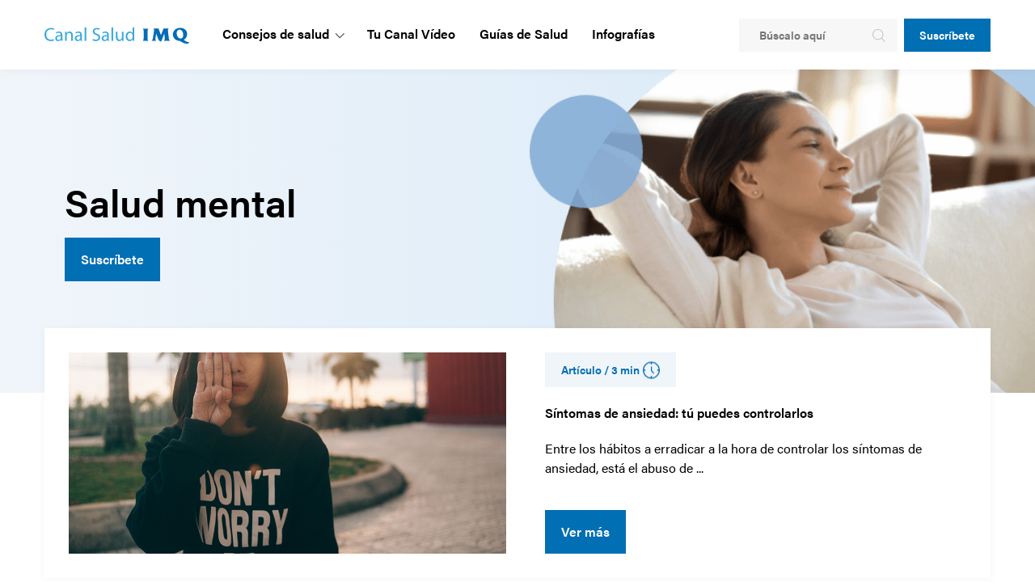

--- FILE ---
content_type: text/html; charset=UTF-8
request_url: https://canalsalud.imq.es/salud-mental
body_size: 22253
content:
<!doctype html><html lang="es"><head>
    <link rel="stylesheet" href="https://canalsalud.imq.es/hubfs/cookies-imq/cookieconsent-style.css">

     <link rel="stylesheet" href="https://use.typekit.net/hjy3yjg.css">
    <meta charset="utf-8">
    <title>El Área de Salud de la Psicología o la Salud mental - Canal Salud IMQ</title>
    <link rel="shortcut icon" href="https://canalsalud.imq.es/hubfs/IMQ-BilbaoCentro/favicons.png">
    <meta name="description" content="Gozar de buena salud mental es de vital importancia para nuestro bienestar emocional. Te ofrecemos los mejores consejos para gestionar tus emociones. ">
    
    
    
    
    
    <meta name="viewport" content="width=device-width, initial-scale=1">

    <script src="/hs/hsstatic/jquery-libs/static-1.4/jquery/jquery-1.11.2.js"></script>
<script>hsjQuery = window['jQuery'];</script>
    <meta property="og:description" content="Gozar de buena salud mental es de vital importancia para nuestro bienestar emocional. Te ofrecemos los mejores consejos para gestionar tus emociones. ">
    <meta property="og:title" content="El Área de Salud de la Psicología o la Salud mental - Canal Salud IMQ">
    <meta name="twitter:description" content="Gozar de buena salud mental es de vital importancia para nuestro bienestar emocional. Te ofrecemos los mejores consejos para gestionar tus emociones. ">
    <meta name="twitter:title" content="El Área de Salud de la Psicología o la Salud mental - Canal Salud IMQ">

    

    
  <script id="hs-search-input__valid-content-types" type="application/json">
    [
      
        "SITE_PAGE",
      
        "LANDING_PAGE",
      
        "BLOG_POST",
      
        "LISTING_PAGE",
      
        "KNOWLEDGE_ARTICLE",
      
        "HS_CASE_STUDY"
      
    ]
  </script>

    <style>
a.cta_button{-moz-box-sizing:content-box !important;-webkit-box-sizing:content-box !important;box-sizing:content-box !important;vertical-align:middle}.hs-breadcrumb-menu{list-style-type:none;margin:0px 0px 0px 0px;padding:0px 0px 0px 0px}.hs-breadcrumb-menu-item{float:left;padding:10px 0px 10px 10px}.hs-breadcrumb-menu-divider:before{content:'›';padding-left:10px}.hs-featured-image-link{border:0}.hs-featured-image{float:right;margin:0 0 20px 20px;max-width:50%}@media (max-width: 568px){.hs-featured-image{float:none;margin:0;width:100%;max-width:100%}}.hs-screen-reader-text{clip:rect(1px, 1px, 1px, 1px);height:1px;overflow:hidden;position:absolute !important;width:1px}
</style>

<link rel="stylesheet" href="https://canalsalud.imq.es/hubfs/hub_generated/template_assets/1/43100439724/1741268237862/template_main.min.css">
<link rel="stylesheet" href="https://canalsalud.imq.es/hubfs/hub_generated/template_assets/1/43100471561/1741268239497/template_theme-overrides.min.css">
<link rel="stylesheet" href="https://canalsalud.imq.es/hubfs/hub_generated/module_assets/1/45926303108/1741329724687/module_menu-section.min.css">

<style>
  .header-container-wrapper .header-menu{
    background-color: #fff;
  }
  .header-menu.sticky{
    background-color:  !important;
  }

  .main-menu-top,
  .top-menu-mobile_navigation-primary{
    background-color: #ffffff;
  }

  .main-menu-top .nav-wrapper li:first-child{
    padding-right: 65px;
  }
  .header-menu .main-menu-top .nav-wrapper li:first-child a,
  .top-menu-mobile_navigation-primary li:first-child a{
    color: #e77b22 !important;
    font-weight: 700;
    text-decoration: underline !important;    
  }

  .main-menu-top .nav-wrapper li:last-child a,
  .top-menu-mobile_navigation-primary li:last-child a{
    color: #fff !important;
    font-weight: 700;
    position: relative;
    text-transform: uppercase;
  }

  .main-menu-top .nav-wrapper ul>li:first-child a:hover,
  .top-menu-mobile_navigation-primary ul>li:first-child a:hover{
    color: #f5c8a3 !important;
  }

  .main-menu-top .nav-wrapper ul>li:last-child a:hover,
  .top-menu-mobile_navigation-primary ul>li:last-child a:hover,
  .main-menu-top .nav-wrapper ul>li:last-child a:hover:before,
  .top-menu-mobile_navigation-primary ul>li:last-child a:hover:before{
    opacity: 0.5;
    text-decoration: none !important;
  }


  .top-menu-mobile_navigation-primary .hs-menu-wrapper.hs-menu-flow-horizontal>ul li.hs-menu-item{
    float: left;
    width: 50%;
    margin: 0;
  }

  .top-menu-mobile_navigation-primary .hs-menu-wrapper.hs-menu-flow-horizontal>ul{

    margin-top: 17px;
  }

  .top-menu-mobile_navigation-primary li:first-child{
    padding: 18px 0 18px 21px;
    border-right: 1px solid #585858;
  }

  .top-menu-mobile_navigation-primary li:last-child{
    padding: 18px 0 18px 52px;

  }

  @media (max-width: 768px){
    .top-menu-mobile_navigation-primary .hs-menu-wrapper.hs-menu-flow-horizontal>ul{

      margin-top: 10px;
    }
  }


</style>



<link rel="stylesheet" href="https://7052064.fs1.hubspotusercontent-na1.net/hubfs/7052064/hub_generated/module_assets/1/-2712622/1768583280681/module_search_input.min.css">
<link rel="stylesheet" href="https://canalsalud.imq.es/hubfs/hub_generated/module_assets/1/46277398566/1741329726046/module_Banner_-_Two_Columns.min.css">

<style>

  body .banner-wrapper-dnd_area-module-2 {
     
    /*min-height: 400px !important;*/
    

    

    

    
    background-color: #f0f5fa;
    background: -moz-linear-gradient(left, rgba(240, 245, 250,1) 0%, rgba(213, 232, 248,1) 100%);
    background: -webkit-linear-gradient(left, rgba(240, 245, 250,1) 0%, rgba(213, 232, 248,1) 100%);
    background: linear-gradient (left, rgba(240, 245, 250,1) 0%, rgba(213, 232, 248,1) 100%);
    

    position: relative;
    display: flex;
    align-items: center;

  }

  body .banner-wrapper-dnd_area-module-2 * {
    position:relative;
  }

  .banner-subtitle {
    transition: transform .3s,opacity .3s,-webkit-transform .3s;
  }

  .banner-title *{
    margin: 0;
  }


  

  .banner-wrapper-dnd_area-module-2 .ctas-container {
    display: flex;
  }

  .banner-wrapper-dnd_area-module-2 .right-img{
     
    min-height: 400px !important;
    
  }

  .banner-wrapper-dnd_area-module-2 .right-img:before{
    content: '';
    position: absolute;
    background-repeat: no-repeat;
    background-size: cover;
    background-position: left center;
    
    
    background-image: url(https://canalsalud.imq.es/hubfs/imq-blog/salud%20mental.png);
    
    height:100%;
    width: 100%;
    left: 0;
    
    padding-right: 135%;
    margin-right: -135%;
    

  }
  
  /*
  @media(max-width: 1640px){
    .banner-wrapper-dnd_area-module-2 .right-img:before{
      
      padding-right: 0;
      margin-right: 0;
      
    }

    .banner-wrapper-dnd_area-module-2 .right-img{
       
      min-height: 300.7518796992481px !important;
      
      margin-right: 0px;
    }
  }
  
  @media(max-width: 1260px){
    .banner-wrapper-dnd_area-module-2 .right-img:before{
      
      padding-right: 0;
      margin-right: 0;
      
    }

    .banner-wrapper-dnd_area-module-2 .right-img{
       
      min-height: 200.0px !important;
      
      margin-right: -15px;
    }
  }
*/
  
  .body-wrapper{
    overflow-x : hidden;
  }
  
  .banner-wrapper.no-hero {
    overflow-x: hidden;
}
  
  @media(max-width: 768px){
    .banner-wrapper-dnd_area-module-2 .right-img:before{
      
      padding-right: 0;
      margin-right: 0;
      
    }
    
    .banner-wrapper-dnd_area-module-2 .right-img{
     
    min-height: 200.0px !important;
    
      margin-right: -30px;
  }
  }

  .banner-wrapper-dnd_area-module-2 .ctas-container > span{
    padding-right:0;

  }

  @media(max-width: 768px){
    .banner-subtitle {
      font-size: 16px !important;
    }
    .banner-wrapper-dnd_area-module-2 .ctas-container {
      margin-top: 24px;
      display: block;
    } 
    .banner-wrapper-dnd_area-module-2 .ctas-container > span{
      padding: 20px 0;
    }
  }




  .banner-wrapper-dnd_area-module-2 .content-container{
    display: flex;
    align-items:center;
    vertical-align:middle;
    
    margin-left: auto;
    margin-right: auto;
    
    text-align: left;
  }

  .banner-wrapper-dnd_area-module-2{
    margin-top: 25px;
    margin-bottom: 0px;
  }

  @media(max-width: 475px){
    .banner-wrapper-dnd_area-module-2 .content-container{
      height: auto;
    }
  }
  @media(max-width: 768px){
    .banner-wrapper-dnd_area-module-2 .content-container,
    .banner-subtitle{
      text-align: left;
    }

    .banner-wrapper-dnd_area-module-2 .content-container{
      display: block;

    }
  }

  .right-img {
    text-align: right;
    margin-right: -15px;
  }

  
</style>


<link rel="stylesheet" href="https://canalsalud.imq.es/hubfs/hub_generated/module_assets/1/46349766225/1741329730823/module_Main_Post.min.css">

<style>
  .box-post-read-more{
    font-size: 14px;
    font-weight: 600;
    letter-spacing: 0px;
    line-height: 21px;
    padding: 11px 20px;
    background: #f0f5fa;
    color: #006fb3;
  }

  .guia .box-post-read-more{
    background: #f0faf3;
    color: #5fa989;
  }

  span.minutes-to-read:after {
    background-image: url(https://canalsalud.imq.es/hubfs/imq-blog/clock-articule.png);
  }

  .guia span.minutes-to-read:after {
    background-image: url(https://canalsalud.imq.es/hubfs/imq-blog/clock-pillar.png);
  }


  .row-blog-maindnd_area-module-3{
    padding: 80px 0;
    
  }
  @media(max-width:768px){

    .recent-posts-dnd_area-module-3 .span4 {
      width: 48%;
      *width: 48%;
    }

    .recent-posts-dnd_area-module-3 .date-published .span9{
      padding-left: 20px;
    }
  }

  @media(max-width:767px){

    .recent-posts-dnd_area-module-3  .span4 {
      width: 100%;
      *width: 100%;
    }
  }

  /*RECENT POST*/
  .recent-posts-dnd_area-module-3 .box-post{
    height: 100%;
  }



  .box-post-content{
    padding: 50px 20px 0;
  }
  
  .row-blog-main {
    margin-top: -80px;
    position: relative;
  }
  
  @media(max-width:1260px){
    .row-blog-main {
    margin-top: -20px;
    }
  }
  
  
  .row-blog-main .box-post-content{
    padding: 0 20px 0;
  }



  .recent-posts-dnd_area-module-3 .box-container{
    height:100%;
    background-color:#FFFFFF;
  }

  .recent-posts-dnd_area-module-3 .box-post-image{
    width:100%;
    height:100%;
    overflow: hidden;
    background-repeat: no-repeat;
    background-size: cover;
    background-position: center;
  }



  .recent-posts-dnd_area-module-3 .cta-container{
    margin: 100px auto 0;  
    text-align: center;
  }

  .recent-title{
    text-align: center;
  }

  .recent-posts-dnd_area-module-3 a.cta-link{
    color: #E77B22;
    font-weight: 400; 
  }

  .box-post-summary{
    padding-top: 25px;
    padding-bottom: 25px;
  }

  .box-post-title a{
    text-decoration: none !important;
    font-size: 16px;
    font-weight: 600;
    letter-spacing: 0px;
    line-height: 24px;
    color: #000000;
  }
  
  

</style>



<style>

  .row-blog-maindnd_area-module-3{
    padding-top: 0px;
    padding-bottom: 60px;          
  }
  @media(max-width:768px){
    .row-blog-maindnd_area-module-3{
      padding-top: 0px;
      padding-bottom: 60px;
    }
  }
  @media(max-width:575px){
    .row-blog-maindnd_area-module-3{
      padding-top: 0px;
      padding-bottom: 60px;
    }
  }
</style>


    <style>

      .title-container-dnd_area-module-5{
        padding-top: 0px;
        padding-bottom: 50px;          
      }
      @media(max-width:768px){
        .title-container-dnd_area-module-5{
          padding-top: 0px;
          padding-bottom: 50px;
        }
      }
      @media(max-width:575px){
        .title-container-dnd_area-module-5{
          padding-top: 0px;
          padding-bottom: 50px;
        }
      }
    </style>

<link rel="stylesheet" href="https://canalsalud.imq.es/hubfs/hub_generated/module_assets/1/46718378526/1741329734125/module_Recent_Post_-_Tag.min.css">

<style>
  .box-post-read-more{
    font-size: 14px;
    font-weight: 600;
    letter-spacing: 0px;
    line-height: 21px;
    padding: 11px 20px;
    background: #f0f5fa;
    color: #006fb3;
  }

  .guia .box-post-read-more{
     background: #f0faf3;
    color: #5fa989;
  }
  
  span.minutes-to-read:after {
    background-image: url(https://canalsalud.imq.es/hubfs/imq-blog/clock-articule.png);
  }
  
  .guia span.minutes-to-read:after {
    background-image: url(https://canalsalud.imq.es/hubfs/imq-blog/clock-pillar.png);
  }


  .row-blogdnd_area-module-7{
    padding: 80px 0;
    
  }
  @media(max-width:768px){

   

    .recent-posts-dnd_area-module-7 .date-published .span9{
      padding-left: 20px;
    }
  }

  @media(max-width:767px){

    .recent-posts-dnd_area-module-7  .span4 {
      width: 100%;
      *width: 100%;
    }
  }

  /*RECENT POST*/
  .recent-posts-dnd_area-module-7 .box-post{
    height: 100%;
  }



  .box-post-content{
    padding: 50px 20px 0;
  }



  .recent-posts-dnd_area-module-7 .box-container{
    height:100%;
    background-color:#FFFFFF;
  }

  .recent-posts-dnd_area-module-7 .box-post-image{
    width:100%;
    height:239px;
    overflow: hidden;
    background-repeat: no-repeat;
    background-size: cover;
    background-position: center;
  }



  .recent-posts-dnd_area-module-7 .cta-container{
    margin: 100px auto 0;  
    text-align: center;
  }

  .recent-title{
    text-align: center;
  }

  .recent-posts-dnd_area-module-7 a.cta-link{
    color: #E77B22;
    font-weight: 400; 
  }

  .box-post-summary{
    padding-top: 20px;
    padding-bottom: 40px;
  }

  .box-post-title a{
    text-decoration: none !important;
    font-size: 16px;
    font-weight: 600;
    letter-spacing: 0px;
    line-height: 24px;
    color: #000000;
  }
  
  .span4.blog-hidden{display: none; overflow: visible !important;}

</style>



<style>

  .row-blogdnd_area-module-7{
    padding-top: 0px;
    padding-bottom: 0px;          
  }
  @media(max-width:768px){
    .row-blogdnd_area-module-7{
      padding-top: 0px;
      padding-bottom: 0px;
    }
  }
  @media(max-width:575px){
    .row-blogdnd_area-module-7{
      padding-top: 0px;
      padding-bottom: 0px;
    }
  }
</style>


    <style>

      .title-container-dnd_area-module-11{
        padding-top: 50px;
        padding-bottom: 50px;          
      }
      @media(max-width:768px){
        .title-container-dnd_area-module-11{
          padding-top: 50px;
          padding-bottom: 50px;
        }
      }
      @media(max-width:575px){
        .title-container-dnd_area-module-11{
          padding-top: 50px;
          padding-bottom: 50px;
        }
      }
    </style>

<link rel="stylesheet" href="https://canalsalud.imq.es/hubfs/hub_generated/module_assets/1/46347923850/1741329728920/module_Blog_Posts.min.css">

<style>
  .box-post-read-more{
    font-size: 14px;
    font-weight: 600;
    letter-spacing: 0px;
    line-height: 21px;
    padding: 11px 20px;
    background: #f0f5fa;
    color: #006fb3;
  }

  .guia .box-post-read-more{
     background: #f0faf3;
    color: #5fa989;
  }
  
  span.minutes-to-read:after {
    background-image: url(https://canalsalud.imq.es/hubfs/imq-blog/clock-articule.png);
  }
  
  .guia span.minutes-to-read:after {
    background-image: url(https://canalsalud.imq.es/hubfs/imq-blog/clock-pillar.png);
  }


  .row-blogdnd_area-module-13{
    padding: 80px 0;
    
  }
  @media(max-width:768px){

  
    .recent-posts-dnd_area-module-13 .date-published .span9{
      padding-left: 20px;
    }
  }

  @media(max-width:767px){

    .recent-posts-dnd_area-module-13  .span4 {
      width: 100%;
      *width: 100%;
    }
  }

  /*RECENT POST*/
  .recent-posts-dnd_area-module-13 .box-post{
    height: 100%;
  }



  .box-post-content{
    padding: 50px 20px 0;
  }



  .recent-posts-dnd_area-module-13 .box-container{
    height:100%;
    background-color:#FFFFFF;
  }

  .recent-posts-dnd_area-module-13 .box-post-image{
    width:100%;
    height:239px;
    overflow: hidden;
    background-repeat: no-repeat;
    background-size: cover;
    background-position: center;
  }



  .recent-posts-dnd_area-module-13 .cta-container{
    margin: 100px auto 0;  
    text-align: center;
  }

  .recent-title{
    text-align: center;
  }

  .recent-posts-dnd_area-module-13 a.cta-link{
    color: #E77B22;
    font-weight: 400; 
  }

  .box-post-summary{
    padding-top: 20px;
    padding-bottom: 40px;
  }

  .box-post-title a{
    text-decoration: none !important;
    font-size: 16px;
    font-weight: 600;
    letter-spacing: 0px;
    line-height: 24px;
    color: #000000;
  }

</style>



<style>

  .row-blogdnd_area-module-13{
    padding-top: 0px;
    padding-bottom: 80px;          
  }
  @media(max-width:768px){
    .row-blogdnd_area-module-13{
      padding-top: 0px;
      padding-bottom: 80px;
    }
  }
  @media(max-width:575px){
    .row-blogdnd_area-module-13{
      padding-top: 0px;
      padding-bottom: 40px;
    }
  }
</style>


<style>

  body .banner-wrapper-dnd_area-module-15 {
     
    /*min-height: 226px !important;*/
    

    

    

    
    background-color: #f0f5fa;
    background: -moz-linear-gradient(left, rgba(240, 245, 250,1) 0%, rgba(213, 232, 248,1) 100%);
    background: -webkit-linear-gradient(left, rgba(240, 245, 250,1) 0%, rgba(213, 232, 248,1) 100%);
    background: linear-gradient (left, rgba(240, 245, 250,1) 0%, rgba(213, 232, 248,1) 100%);
    

    position: relative;
    display: flex;
    align-items: center;

  }

  body .banner-wrapper-dnd_area-module-15 * {
    position:relative;
  }

  .banner-subtitle {
    transition: transform .3s,opacity .3s,-webkit-transform .3s;
  }

  .banner-title *{
    margin: 0;
  }


  

  .banner-wrapper-dnd_area-module-15 .ctas-container {
    display: flex;
  }

  .banner-wrapper-dnd_area-module-15 .right-img{
     
    min-height: 226px !important;
    
  }

  .banner-wrapper-dnd_area-module-15 .right-img:before{
    content: '';
    position: absolute;
    background-repeat: no-repeat;
    background-size: cover;
    background-position: left center;
    
    
    background-image: url(https://canalsalud.imq.es/hubfs/imq-blog/banner.png);
    
    height:100%;
    width: 100%;
    left: 0;
    

  }
  
  /*
  @media(max-width: 1640px){
    .banner-wrapper-dnd_area-module-15 .right-img:before{
      
    }

    .banner-wrapper-dnd_area-module-15 .right-img{
       
      min-height: 169.92481203007517px !important;
      
      margin-right: 0px;
    }
  }
  
  @media(max-width: 1260px){
    .banner-wrapper-dnd_area-module-15 .right-img:before{
      
    }

    .banner-wrapper-dnd_area-module-15 .right-img{
       
      min-height: 113.0px !important;
      
      margin-right: -15px;
    }
  }
*/
  
  .body-wrapper{
    overflow-x : hidden;
  }
  
  .banner-wrapper.no-hero {
    overflow-x: hidden;
}
  
  @media(max-width: 768px){
    .banner-wrapper-dnd_area-module-15 .right-img:before{
      
    }
    
    .banner-wrapper-dnd_area-module-15 .right-img{
     
    min-height: 113.0px !important;
    
      margin-right: -30px;
  }
  }

  .banner-wrapper-dnd_area-module-15 .ctas-container > span{
    padding-right:0;

  }

  @media(max-width: 768px){
    .banner-subtitle {
      font-size: 16px !important;
    }
    .banner-wrapper-dnd_area-module-15 .ctas-container {
      margin-top: 24px;
      display: block;
    } 
    .banner-wrapper-dnd_area-module-15 .ctas-container > span{
      padding: 20px 0;
    }
  }




  .banner-wrapper-dnd_area-module-15 .content-container{
    display: flex;
    align-items:center;
    vertical-align:middle;
    
    margin-left: auto;
    margin-right: auto;
    
    text-align: left;
  }

  .banner-wrapper-dnd_area-module-15{
    margin-top: 0px;
    margin-bottom: 100px;
  }

  @media(max-width: 475px){
    .banner-wrapper-dnd_area-module-15 .content-container{
      height: auto;
    }
  }
  @media(max-width: 768px){
    .banner-wrapper-dnd_area-module-15 .content-container,
    .banner-subtitle{
      text-align: left;
    }

    .banner-wrapper-dnd_area-module-15 .content-container{
      display: block;

    }
  }

  .right-img {
    text-align: right;
    margin-right: -15px;
  }

  
</style>


<link rel="stylesheet" href="https://canalsalud.imq.es/hubfs/hub_generated/module_assets/1/46289833381/1741329726907/module_footer-section.min.css">
<!-- Editor Styles -->
<style id="hs_editor_style" type="text/css">
.dnd_area-row-0-force-full-width-section > .row-fluid {
  max-width: none !important;
}
.dnd_area-row-1-force-full-width-section > .row-fluid {
  max-width: none !important;
}
.dnd_area-row-2-force-full-width-section > .row-fluid {
  max-width: none !important;
}
.dnd_area-row-3-force-full-width-section > .row-fluid {
  max-width: none !important;
}
.dnd_area-row-4-force-full-width-section > .row-fluid {
  max-width: none !important;
}
.dnd_area-row-5-force-full-width-section > .row-fluid {
  max-width: none !important;
}
.dnd_area-row-6-force-full-width-section > .row-fluid {
  max-width: none !important;
}
/* HubSpot Non-stacked Media Query Styles */
@media (min-width:768px) {
  .dnd_area-row-0-vertical-alignment > .row-fluid {
    display: -ms-flexbox !important;
    -ms-flex-direction: row;
    display: flex !important;
    flex-direction: row;
  }
  .dnd_area-row-1-vertical-alignment > .row-fluid {
    display: -ms-flexbox !important;
    -ms-flex-direction: row;
    display: flex !important;
    flex-direction: row;
  }
  .dnd_area-row-2-vertical-alignment > .row-fluid {
    display: -ms-flexbox !important;
    -ms-flex-direction: row;
    display: flex !important;
    flex-direction: row;
  }
  .dnd_area-row-4-vertical-alignment > .row-fluid {
    display: -ms-flexbox !important;
    -ms-flex-direction: row;
    display: flex !important;
    flex-direction: row;
  }
  .dnd_area-row-5-vertical-alignment > .row-fluid {
    display: -ms-flexbox !important;
    -ms-flex-direction: row;
    display: flex !important;
    flex-direction: row;
  }
  .dnd_area-row-6-vertical-alignment > .row-fluid {
    display: -ms-flexbox !important;
    -ms-flex-direction: row;
    display: flex !important;
    flex-direction: row;
  }
  .dnd_area-column-1-vertical-alignment {
    display: -ms-flexbox !important;
    -ms-flex-direction: column !important;
    -ms-flex-pack: center !important;
    display: flex !important;
    flex-direction: column !important;
    justify-content: center !important;
  }
  .dnd_area-column-1-vertical-alignment > div {
    flex-shrink: 0 !important;
  }
  .dnd_area-column-4-vertical-alignment {
    display: -ms-flexbox !important;
    -ms-flex-direction: column !important;
    -ms-flex-pack: center !important;
    display: flex !important;
    flex-direction: column !important;
    justify-content: center !important;
  }
  .dnd_area-column-4-vertical-alignment > div {
    flex-shrink: 0 !important;
  }
  .dnd_area-column-6-vertical-alignment {
    display: -ms-flexbox !important;
    -ms-flex-direction: column !important;
    -ms-flex-pack: center !important;
    display: flex !important;
    flex-direction: column !important;
    justify-content: center !important;
  }
  .dnd_area-column-6-vertical-alignment > div {
    flex-shrink: 0 !important;
  }
  .dnd_area-column-10-vertical-alignment {
    display: -ms-flexbox !important;
    -ms-flex-direction: column !important;
    -ms-flex-pack: center !important;
    display: flex !important;
    flex-direction: column !important;
    justify-content: center !important;
  }
  .dnd_area-column-10-vertical-alignment > div {
    flex-shrink: 0 !important;
  }
  .dnd_area-column-12-vertical-alignment {
    display: -ms-flexbox !important;
    -ms-flex-direction: column !important;
    -ms-flex-pack: center !important;
    display: flex !important;
    flex-direction: column !important;
    justify-content: center !important;
  }
  .dnd_area-column-12-vertical-alignment > div {
    flex-shrink: 0 !important;
  }
  .dnd_area-column-14-vertical-alignment {
    display: -ms-flexbox !important;
    -ms-flex-direction: column !important;
    -ms-flex-pack: center !important;
    display: flex !important;
    flex-direction: column !important;
    justify-content: center !important;
  }
  .dnd_area-column-14-vertical-alignment > div {
    flex-shrink: 0 !important;
  }
}
/* HubSpot Styles (default) */
.dnd_area-row-0-padding {
  padding-top: 0px !important;
  padding-bottom: 0px !important;
  padding-left: 0px !important;
  padding-right: 0px !important;
}
.dnd_area-row-1-padding {
  padding-top: 0px !important;
  padding-bottom: 0px !important;
  padding-left: 0px !important;
  padding-right: 0px !important;
}
.dnd_area-row-2-padding {
  padding-top: 0px !important;
  padding-bottom: 0px !important;
  padding-left: 0px !important;
  padding-right: 0px !important;
}
.dnd_area-row-3-padding {
  padding-top: 0px !important;
  padding-bottom: 0px !important;
  padding-left: 0px !important;
  padding-right: 0px !important;
}
.dnd_area-row-4-padding {
  padding-top: 0px !important;
  padding-bottom: 0px !important;
  padding-left: 0px !important;
  padding-right: 0px !important;
}
.dnd_area-row-5-padding {
  padding-top: 0px !important;
  padding-bottom: 0px !important;
  padding-left: 0px !important;
  padding-right: 0px !important;
}
.dnd_area-row-6-padding {
  padding-top: 0px !important;
  padding-bottom: 0px !important;
  padding-left: 0px !important;
  padding-right: 0px !important;
}
.dnd_area-column-1-row-0-padding {
  padding-top: 0px !important;
  padding-bottom: 0px !important;
  padding-left: 0px !important;
  padding-right: 0px !important;
}
.dnd_area-column-1-row-1-padding {
  padding-top: 0px !important;
  padding-bottom: 0px !important;
  padding-left: 0px !important;
  padding-right: 0px !important;
}
.dnd_area-column-6-row-0-padding {
  padding-top: 0px !important;
  padding-bottom: 0px !important;
  padding-left: 0px !important;
  padding-right: 0px !important;
}
.dnd_area-column-10-background-layers {
  background-image: linear-gradient(rgba(247, 247, 248, 1), rgba(247, 247, 248, 1)) !important;
  background-position: left top !important;
  background-size: auto !important;
  background-repeat: no-repeat !important;
}
.dnd_area-column-12-background-layers {
  background-image: linear-gradient(rgba(247, 247, 248, 1), rgba(247, 247, 248, 1)) !important;
  background-position: left top !important;
  background-size: auto !important;
  background-repeat: no-repeat !important;
}
.dnd_area-column-14-background-layers {
  background-image: linear-gradient(rgba(247, 247, 248, 1), rgba(247, 247, 248, 1)) !important;
  background-position: left top !important;
  background-size: auto !important;
  background-repeat: no-repeat !important;
}
.dnd_area-column-14-row-0-padding {
  padding-top: 0px !important;
  padding-bottom: 0px !important;
  padding-left: 0px !important;
  padding-right: 0px !important;
}
</style>
    

    
    <link rel="canonical" href="https://canalsalud.imq.es/salud-mental">

  <script>
        // Define dataLayer and the gtag function.
        window.dataLayer = window.dataLayer || [];
        function gtag() { dataLayer.push(arguments); }

        gtag('consent', 'default', {
            'ad_storage': 'denied',
            'analytics_storage': 'denied'
        });
    </script>
    


<script type="text/plain" data-category="analytics">
        (function(i, s, o, g, r, a, m) {
            i['GoogleAnalyticsObject'] = r;
            i[r] = i[r] || function() {
                (i[r].q = i[r].q || []).push(arguments)
            }, i[r].l = 1 * new Date();
            a = s.createElement(o),
            m = s.getElementsByTagName(o)[0];
            a.async = 1;
            a.src = g;
            m.parentNode.insertBefore(a, m)
        })(window, document, 'script', 'https://www.google-analytics.com/analytics.js', 'ga');
        ga('create', 'UA-17201877-1', 'auto');
        ga('send', 'pageview');
    </script>



    <script async src="https://www.googletagmanager.com/gtag/js?id=G-RQ970H7X1V" type="text/plain" data-category="analytics"></script>
    <script>
        window.dataLayer = window.dataLayer || [];
        function gtag() { dataLayer.push(arguments); }
        gtag('js', new Date());
        gtag('config', 'G-RQ970H7X1V');
    </script>



<!-- Google Tag Manager -->
<script type="text/plain" data-category="analytics">(function(w,d,s,l,i){w[l]=w[l]||[];w[l].push({'gtm.start':
new Date().getTime(),event:'gtm.js'});var f=d.getElementsByTagName(s)[0],
j=d.createElement(s),dl=l!='dataLayer'?'&l='+l:'';j.async=true;j.src=
'https://www.googletagmanager.com/gtm.js?id='+i+dl;f.parentNode.insertBefore(j,f);
})(window,document,'script','dataLayer','GTM-TNJQ3R2');</script>
<!-- End Google Tag Manager -->

<!-- Facebook Pixel Code -->
<script type="text/plain" data-category="ads">
!function(f,b,e,v,n,t,s)
{if(f.fbq)return;n=f.fbq=function(){n.callMethod?
n.callMethod.apply(n,arguments):n.queue.push(arguments)};
if(!f._fbq)f._fbq=n;n.push=n;n.loaded=!0;n.version='2.0';
n.queue=[];t=b.createElement(e);t.async=!0;
t.src=v;s=b.getElementsByTagName(e)[0];
s.parentNode.insertBefore(t,s)}(window, document,'script',
'https://connect.facebook.net/en_US/fbevents.js');
fbq('init', '1740586279354097');
fbq('track', 'PageView');
</script>
<noscript>&lt;img  height="1" width="1" style="display:none" src="https://www.facebook.com/tr?id=1740586279354097&amp;amp;ev=PageView&amp;amp;noscript=1"&gt;</noscript>
<!-- End Facebook Pixel Code -->


    <script type="text/plain" data-category="analytics">
        gtag('consent', 'update', {
            'analytics_storage': 'granted'
        });
    </script>

    <script type="text/plain" data-category="!analytics">
        gtag('consent', 'update', {
            'analytics_storage': 'denied'
        });
    </script>

    <script type="text/plain" data-category="ads">
        gtag('consent', 'update', {
            'ad_storage': 'granted'
        });
    </script>

    <script type="text/plain" data-category="!ads">
        gtag('consent', 'update', {
            'ad_storage': 'denied'
        });
    </script>

<meta property="og:url" content="https://canalsalud.imq.es/salud-mental">
<meta name="twitter:card" content="summary">
<meta http-equiv="content-language" content="es">






    
    
  <meta name="generator" content="HubSpot"></head>
  <body>

    <div class="body-wrapper   hs-content-id-46620356362 hs-landing-page hs-page ">
      
        <div data-global-resource-path="IMQ Blog Theme/templates/partials/header.html"><header class="header shadow-default">

  
  <a href="#main-content" class="header__skip">Skip to content</a>


  <div class="header__container content-wrapper">
    <div class="header-container-wrapper">


      
      <div class="header__column">

        
        <div class="header__row-1">
          <div id="hs_cos_wrapper_navigation-primary" class="hs_cos_wrapper hs_cos_wrapper_widget hs_cos_wrapper_type_module" style="" data-hs-cos-general-type="widget" data-hs-cos-type="module"> 

<div class="header-menu">
  <div class="row main-menu">
    <div class="span12 main-menu-wrapper">
      <div class="logo">
        <a href="https://canalsalud.imq.es"><img src="https://canalsalud.imq.es/hubfs/imq-blog/logo-imq.png" data-normal-logo="https://contenidos.imq.es/hubfs/imq-blog/logo-imq.png" data-sticky-logo="https://contenidos.imq.es/hubfs/imq-blog/logo-imq.png" class="header-img" alt="logo-imq"></a>
      </div>

      <div class="nav-wrapper">
        <div class="nav nav-one nav-one-module_navigation-primary">
          <span id="hs_cos_wrapper_module_navigation-primary" class="hs_cos_wrapper hs_cos_wrapper_widget hs_cos_wrapper_type_menu" style="" data-hs-cos-general-type="widget" data-hs-cos-type="menu">
            <div id="hs_menu_wrapper_module__navigation-primary" class="hs-menu-wrapper active-branch flyouts hs-menu-flow-horizontal" role="navigation" data-sitemap-name="default" data-menu-id="_navigation-primary" aria-label="Navigation Menu">
              <ul>
                
                <li class="hs-menu-item hs-menu-depth-1 hs-item-has-children full-width" role="menu"> 

                  <a href="#" class="">Consejos de salud</a>
                  
                  <ul class="submenu hs-menu-children-wrapper">
                    
                    <li class="container">
                      <ul>
                        
                        <li class="col-5 hs-menu-item hs-menu-depth-2" role="menuitem">
                          <div class="item-title">
                            
                            <p>Salud Familiar</p>
                            
                          </div>  
                          <ul>
                            
                            <li><a href="https://canalsalud.imq.es/infantil">Salud infantil</a></li>
                            
                            <li><a href="https://canalsalud.imq.es/mujer">Salud mujer</a></li>
                            
                            <li><a href="https://canalsalud.imq.es/hombre">Salud hombre</a></li>
                            
                            <li><a href="https://canalsalud.imq.es/mayores">Salud mayores</a></li>
                            
                            
                            
                            <li><a class="all-items" href="https://canalsalud.imq.es/salud-para-todos">Salud para todos</a></li>
                            
                          </ul>    
                        </li>
                        
                        
                        <li class="col-5 hs-menu-item hs-menu-depth-2" role="menuitem">
                          <div class="item-title">
                            
                            <p>Áreas de Salud</p>
                            
                          </div>  
                          <ul>
                            
                            <li><a href="https://canalsalud.imq.es/deporte">Deporte</a></li>
                            
                            <li><a href="https://canalsalud.imq.es/embarazo-parto-posparto">Embarazo, parto y posparto</a></li>
                            
                            <li><a href="https://canalsalud.imq.es/nutricion">Nutrición</a></li>
                            
                            <li><a href="https://canalsalud.imq.es/ocio-bienestar">Ocio y bienestar</a></li>
                            
                            <li><a href="https://canalsalud.imq.es/sueno">Sueño</a></li>
                            
                            <li><a href="https://canalsalud.imq.es/sexualidad">Sexualidad</a></li>
                            
                            <li><a href="https://canalsalud.imq.es/salud-laboral">Salud laboral</a></li>
                            
                            
                            
                            <li><a class="all-items" href="https://canalsalud.imq.es/tematicas">Todos los temas</a></li>
                            
                          </ul>    
                        </li>
                        

                        
                        <li class="col-5 hs-menu-item hs-menu-depth-2" role="menuitem">
                          <div class="item-title">
                            
                            <p>Especialidades Médicas</p>
                            
                          </div>
                          <ul>
                            
                            <li><a href="https://canalsalud.imq.es/cardiovascular">Cardiovascular</a></li>
                            
                            <li><a href="https://canalsalud.imq.es/oncologia">Oncología</a></li>
                            
                            <li><a href="https://canalsalud.imq.es/salud-dental">Salud dental</a></li>
                            
                            <li><a href="https://canalsalud.imq.es/salud-mental">Salud mental</a></li>
                            
                            <li><a href="https://canalsalud.imq.es/neurologia">Neurología</a></li>
                            
                            <li><a href="https://canalsalud.imq.es/dermatologia">Dermatología</a></li>
                            
                            <li><a href="https://canalsalud.imq.es/ginecologia">Ginecología</a></li>
                            
                            
                            
                            <li><a class="all-items" href="https://canalsalud.imq.es/areas">Todas las áreas</a></li>
                            
                          </ul>    
                        </li>
                        

                        
                        <li class="col-5 hs-menu-item hs-menu-depth-2" role="menuitem">
                          <div class="item-title">
                            
                          </div>
                          <ul>
                            
                            <li><a href="https://canalsalud.imq.es/aparato-digestivo">Aparato digestivo</a></li>
                            
                            <li><a href="https://canalsalud.imq.es/traumatologia">Traumatología</a></li>
                            
                            <li><a href="https://canalsalud.imq.es/respiratoria">Respiratoria</a></li>
                            
                            <li><a href="https://canalsalud.imq.es/oftalmologia">Oftalmología</a></li>
                            
                            <li><a href="https://canalsalud.imq.es/otorrinolaringologia">Otorrinolarigología</a></li>
                            
                            <li><a href="https://canalsalud.imq.es/diabetes">Diabetes</a></li>
                            
                            <li><a href="https://canalsalud.imq.es/urologia">Urología</a></li>
                            
                            
                          </ul>    
                        </li>
                        

                        
                        <li class="col-5 hs-menu-item hs-menu-depth-2" role="menuitem">
                          <div class="item-title">
                            
                          </div>
                          <ul>
                            
                            
                          </ul>    
                        </li>
                        
                      </ul>
                    </li>
                          
                  </ul>
                  
                </li>
                
                <li class="hs-menu-item hs-menu-depth-1  " role="menu"> 

                  <a href="https://canalsalud.imq.es/recursos/videos" class="">Tu Canal Vídeo</a>
                  
                </li>
                
                <li class="hs-menu-item hs-menu-depth-1  " role="menu"> 

                  <a href="https://canalsalud.imq.es/recursos/guias" class="">Guías de Salud</a>
                  
                </li>
                
                <li class="hs-menu-item hs-menu-depth-1  " role="menu"> 

                  <a href="https://canalsalud.imq.es/recursos/infografias" class="">Infografías</a>
                  
                </li>
                
              </ul>
            </div>
          </span>
        </div>
      </div>
      <div class="cta-header cta-small">
        <span id="hs_cos_wrapper_navigation-primary_" class="hs_cos_wrapper hs_cos_wrapper_widget hs_cos_wrapper_type_cta" style="" data-hs-cos-general-type="widget" data-hs-cos-type="cta"><!--HubSpot Call-to-Action Code --><span class="hs-cta-wrapper" id="hs-cta-wrapper-26f91d9b-c6cb-41f8-ac52-389d8ea939a6"><span class="hs-cta-node hs-cta-26f91d9b-c6cb-41f8-ac52-389d8ea939a6" id="hs-cta-26f91d9b-c6cb-41f8-ac52-389d8ea939a6"><!--[if lte IE 8]><div id="hs-cta-ie-element"></div><![endif]--><a href="https://cta-redirect.hubspot.com/cta/redirect/2814158/26f91d9b-c6cb-41f8-ac52-389d8ea939a6"><img class="hs-cta-img" id="hs-cta-img-26f91d9b-c6cb-41f8-ac52-389d8ea939a6" style="border-width:0px;" src="https://no-cache.hubspot.com/cta/default/2814158/26f91d9b-c6cb-41f8-ac52-389d8ea939a6.png" alt="Suscríbete"></a></span><script charset="utf-8" src="/hs/cta/cta/current.js"></script><script type="text/javascript"> hbspt.cta._relativeUrls=true;hbspt.cta.load(2814158, '26f91d9b-c6cb-41f8-ac52-389d8ea939a6', {"useNewLoader":"true","region":"na1"}); </script></span><!-- end HubSpot Call-to-Action Code --></span>
      </div>
    </div> 
  </div>
  <div class="mobile_menu">
    <div class="main-menu-mobile main-menu-mobile_navigation-primary">
      
     
          <ul>
            
            <li class="hs-menu-item hs-menu-depth-1 hs-item-has-children full-width" role="menu"> 

              <a href="#" class="">Consejos de salud</a>
              
              <ul class="submenu hs-menu-children-wrapper">
                
                <li class="container">
                  <ul>
                    
                    <li class="col-5 hs-item-has-children hs-menu-item hs-menu-depth-2" role="menuitem">
                      
                        
                        <a class="link-has-child">Salud Familiar</a>
                        
                   
                      <ul class="last-children">
                        
                        <li><a href="https://canalsalud.imq.es/infantil">Salud infantil</a></li>
                        
                        <li><a href="https://canalsalud.imq.es/mujer">Salud mujer</a></li>
                        
                        <li><a href="https://canalsalud.imq.es/hombre">Salud hombre</a></li>
                        
                        <li><a href="https://canalsalud.imq.es/mayores">Salud mayores</a></li>
                        
                        
                        
                        <li><a class="all-items" href="https://canalsalud.imq.es/salud-para-todos">Salud para todos</a></li>
                        
                      </ul>    
                    </li>
                    
                    
                    <li class="col-5 hs-menu-item hs-menu-depth-2" role="menuitem">
                     
                        
                        <a class="link-has-child">Áreas de Salud</a>
                        
                    
                      <ul class="last-children">
                        
                        <li><a href="https://canalsalud.imq.es/deporte">Deporte</a></li>
                        
                        <li><a href="https://canalsalud.imq.es/embarazo-parto-posparto">Embarazo, parto y posparto</a></li>
                        
                        <li><a href="https://canalsalud.imq.es/nutricion">Nutrición</a></li>
                        
                        <li><a href="https://canalsalud.imq.es/ocio-bienestar">Ocio y bienestar</a></li>
                        
                        <li><a href="https://canalsalud.imq.es/sueno">Sueño</a></li>
                        
                        <li><a href="https://canalsalud.imq.es/sexualidad">Sexualidad</a></li>
                        
                        <li><a href="https://canalsalud.imq.es/salud-laboral">Salud laboral</a></li>
                        
                        
                        
                        <li><a class="all-items" href="https://canalsalud.imq.es/tematicas">Todos los temas</a></li>
                        
                      </ul>    
                    </li>
                    

                    
                    <li class="col-5 hs-menu-item hs-menu-depth-2" role="menuitem">
                     
                        
                        <a class="link-has-child">Especialidades Médicas</a>
                        
                    
                      <ul class="last-children">
                        
                        <li><a href="https://canalsalud.imq.es/cardiovascular">Cardiovascular</a></li>
                        
                        <li><a href="https://canalsalud.imq.es/oncologia">Oncología</a></li>
                        
                        <li><a href="https://canalsalud.imq.es/salud-dental">Salud dental</a></li>
                        
                        <li><a href="https://canalsalud.imq.es/salud-mental">Salud mental</a></li>
                        
                        <li><a href="https://canalsalud.imq.es/neurologia">Neurología</a></li>
                        
                        <li><a href="https://canalsalud.imq.es/dermatologia">Dermatología</a></li>
                        
                        <li><a href="https://canalsalud.imq.es/ginecologia">Ginecología</a></li>
                        
                        
                        
                        <li><a class="all-items" href="https://canalsalud.imq.es/areas">Todas las áreas</a></li>
                        
                        
                         
                        <li><a href="https://canalsalud.imq.es/aparato-digestivo">Aparato digestivo</a></li>
                        
                        <li><a href="https://canalsalud.imq.es/traumatologia">Traumatología</a></li>
                        
                        <li><a href="https://canalsalud.imq.es/respiratoria">Respiratoria</a></li>
                        
                        <li><a href="https://canalsalud.imq.es/oftalmologia">Oftalmología</a></li>
                        
                        <li><a href="https://canalsalud.imq.es/otorrinolaringologia">Otorrinolarigología</a></li>
                        
                        <li><a href="https://canalsalud.imq.es/diabetes">Diabetes</a></li>
                        
                        <li><a href="https://canalsalud.imq.es/urologia">Urología</a></li>
                        
                        
                      </ul>    
                    </li>
                    

                 

                    
                    <li class="col-5 hs-menu-item hs-menu-depth-2" role="menuitem">
                      
                        
                     
                      <ul class="last-children">
                        
                        
                      </ul>    
                    </li>
                    
                  </ul>
                </li>
                      
              </ul>
              
            </li>
            
            <li class="hs-menu-item hs-menu-depth-1  " role="menu"> 

              <a href="https://canalsalud.imq.es/recursos/videos" class="">Tu Canal Vídeo</a>
              
            </li>
            
            <li class="hs-menu-item hs-menu-depth-1  " role="menu"> 

              <a href="https://canalsalud.imq.es/recursos/guias" class="">Guías de Salud</a>
              
            </li>
            
            <li class="hs-menu-item hs-menu-depth-1  " role="menu"> 

              <a href="https://canalsalud.imq.es/recursos/infografias" class="">Infografías</a>
              
            </li>
            
          </ul>
 
      
    </div>  

  </div>
</div> 
 
</div>

          <div class="header__search header--element">
            <div id="hs_cos_wrapper_site_search" class="hs_cos_wrapper hs_cos_wrapper_widget hs_cos_wrapper_type_module" style="" data-hs-cos-general-type="widget" data-hs-cos-type="module">




  








<div class="hs-search-field">

    <div class="hs-search-field__bar">
      <form data-hs-do-not-collect="true" action="/hs-search-results">
        
        <input type="text" class="hs-search-field__input" name="term" autocomplete="off" aria-label="Search" placeholder="Búscalo aquí">

        
          
            <input type="hidden" name="type" value="SITE_PAGE">
          
        
          
        
          
            <input type="hidden" name="type" value="BLOG_POST">
          
        
          
        
          
        
          
        

        
      </form>
    </div>
    <ul class="hs-search-field__suggestions"></ul>
</div></div>
          </div>
        </div>
        


      </div>
      

    </div>

  </div>

</header></div>
      

      

<main id="main-content" class="body-container-wrapper">
  

  <div class="container-fluid body-container body-container--home">
<div class="row-fluid-wrapper">
<div class="row-fluid">
<div class="span12 widget-span widget-type-cell " style="" data-widget-type="cell" data-x="0" data-w="12">

<div class="row-fluid-wrapper row-depth-1 row-number-1 dnd_area-row-0-vertical-alignment dnd_area-row-0-force-full-width-section dnd-section dnd_area-row-0-padding">
<div class="row-fluid ">
<div class="span12 widget-span widget-type-cell dnd-column dnd_area-column-1-vertical-alignment" style="" data-widget-type="cell" data-x="0" data-w="12">

<div class="row-fluid-wrapper row-depth-1 row-number-2 dnd_area-column-1-row-0-padding dnd-row">
<div class="row-fluid ">
<div class="span12 widget-span widget-type-custom_widget dnd-module" style="" data-widget-type="custom_widget" data-x="0" data-w="12">
<div id="hs_cos_wrapper_dnd_area-module-2" class="hs_cos_wrapper hs_cos_wrapper_widget hs_cos_wrapper_type_module" style="" data-hs-cos-general-type="widget" data-hs-cos-type="module">


  <div class="banner-wrapper banner-wrapper-dnd_area-module-2 hero-banner">
    <div class="container">
      <div class="row-fluid content-container">
        <div class="span6 left-col" style="display: flex;align-items: flex-start;">
          
          <div>


            <div class="banner-title">

              <h1 class="title-3" style="color: #ffffff;"><span style="color: #000000;">Salud mental</span></h1>
            </div>

            
            <div>
              <div class="banner-subtitle"> 
                
              </div>
            </div>
            
            
            <div class="ctas-container">
              
              <span id="hs_cos_wrapper_dnd_area-module-2_" class="hs_cos_wrapper hs_cos_wrapper_widget hs_cos_wrapper_type_cta" style="" data-hs-cos-general-type="widget" data-hs-cos-type="cta"><!--HubSpot Call-to-Action Code --><span class="hs-cta-wrapper" id="hs-cta-wrapper-b3a63e52-b10b-4707-8384-dbc3a7269d28"><span class="hs-cta-node hs-cta-b3a63e52-b10b-4707-8384-dbc3a7269d28" id="hs-cta-b3a63e52-b10b-4707-8384-dbc3a7269d28"><!--[if lte IE 8]><div id="hs-cta-ie-element"></div><![endif]--><a href="https://cta-redirect.hubspot.com/cta/redirect/2814158/b3a63e52-b10b-4707-8384-dbc3a7269d28"><img class="hs-cta-img" id="hs-cta-img-b3a63e52-b10b-4707-8384-dbc3a7269d28" style="border-width:0px;" src="https://no-cache.hubspot.com/cta/default/2814158/b3a63e52-b10b-4707-8384-dbc3a7269d28.png" alt="Suscríbete"></a></span><script charset="utf-8" src="/hs/cta/cta/current.js"></script><script type="text/javascript"> hbspt.cta._relativeUrls=true;hbspt.cta.load(2814158, 'b3a63e52-b10b-4707-8384-dbc3a7269d28', {"useNewLoader":"true","region":"na1"}); </script></span><!-- end HubSpot Call-to-Action Code --></span>
              
            </div>

             
          </div>
        </div>
        <div class="span6 right-col">
          <div class="right-img">

          </div>
        </div>


      </div>
    </div>
  </div>
  

</div>

</div><!--end widget-span -->
</div><!--end row-->
</div><!--end row-wrapper -->

<div class="row-fluid-wrapper row-depth-1 row-number-3 dnd_area-column-1-row-1-padding dnd-row">
<div class="row-fluid ">
<div class="span12 widget-span widget-type-custom_widget dnd-module" style="" data-widget-type="custom_widget" data-x="0" data-w="12">
<div id="hs_cos_wrapper_dnd_area-module-3" class="hs_cos_wrapper hs_cos_wrapper_widget hs_cos_wrapper_type_module" style="" data-hs-cos-general-type="widget" data-hs-cos-type="module">
<div class="row-blog-maindnd_area-module-3 row-blog-main ">
  <div class="container">
    <div class="recent-posts-dnd_area-module-3">
      <span class="row-fluid">

        
        <span class="span12">
          <div class="box-container shadow-default ">
            <div class="box-post">

        
                <span class="row-fluid">
                  <span class="span6">
                    <div class="box-post-image" style="background-image:url(https://canalsalud.imq.es/hubfs/Imported_Blog_Media/sintomas-de-ansiedad-1.jpeg)"></div>
                  </span>
                  <span class="span6">
                    <div class="box-post-content">
                      <div class="box-post-read-more">
                      <span class="post-type">Artículo</span>
                      
                      
                      
                      
                      
                      <span class="minutes-to-read">&nbsp;/&nbsp;3 min</span>
                      
                    </div>
                      <div class="box-post-title">
                        <a class="" href="https://canalsalud.imq.es/blog/sintomas-de-ansiedad">Síntomas de ansiedad: tú puedes controlarlos</a>
                      </div>
                       <div class="box-post-image no-desktop" style="background-image:url(https://canalsalud.imq.es/hubfs/Imported_Blog_Media/sintomas-de-ansiedad-1.jpeg)"></div>
                      <div class="box-post-summary">Entre los hábitos a erradicar a la hora de controlar los síntomas de ansiedad, está el abuso de ...</div>
                      <div class="read-more">
                      <a class="primary" href="https://canalsalud.imq.es/blog/sintomas-de-ansiedad">Ver más</a>
                    </div>
                    </div>
                    
                    
                  </span>
                </span>
              
            </div>
          </div>
        </span>

      </span>

    </div>   
  </div>
</div>








</div>

</div><!--end widget-span -->
</div><!--end row-->
</div><!--end row-wrapper -->

</div><!--end widget-span -->
</div><!--end row-->
</div><!--end row-wrapper -->

<div class="row-fluid-wrapper row-depth-1 row-number-4 dnd_area-row-1-padding dnd_area-row-1-vertical-alignment dnd-section dnd_area-row-1-force-full-width-section">
<div class="row-fluid ">
<div class="span12 widget-span widget-type-cell dnd_area-column-4-vertical-alignment dnd-column" style="" data-widget-type="cell" data-x="0" data-w="12">

<div class="row-fluid-wrapper row-depth-1 row-number-5 dnd-row">
<div class="row-fluid ">
<div class="span12 widget-span widget-type-custom_widget dnd-module" style="" data-widget-type="custom_widget" data-x="0" data-w="12">
<div id="hs_cos_wrapper_dnd_area-module-5" class="hs_cos_wrapper hs_cos_wrapper_widget hs_cos_wrapper_type_module" style="" data-hs-cos-general-type="widget" data-hs-cos-type="module"><div class="title-container title-container-dnd_area-module-5">
  <div class="title-5" style="text-align:center">
    <h2>Últimos artículos</h2>
  </div>
</div>

</div>

</div><!--end widget-span -->
</div><!--end row-->
</div><!--end row-wrapper -->

</div><!--end widget-span -->
</div><!--end row-->
</div><!--end row-wrapper -->

<div class="row-fluid-wrapper row-depth-1 row-number-6 dnd_area-row-2-force-full-width-section dnd_area-row-2-padding dnd-section dnd_area-row-2-vertical-alignment">
<div class="row-fluid ">
<div class="span12 widget-span widget-type-cell dnd_area-column-6-vertical-alignment dnd-column" style="" data-widget-type="cell" data-x="0" data-w="12">

<div class="row-fluid-wrapper row-depth-1 row-number-7 dnd_area-column-6-row-0-padding dnd-row">
<div class="row-fluid ">
<div class="span12 widget-span widget-type-custom_widget dnd-module" style="" data-widget-type="custom_widget" data-x="0" data-w="12">
<div id="hs_cos_wrapper_dnd_area-module-7" class="hs_cos_wrapper hs_cos_wrapper_widget hs_cos_wrapper_type_module" style="" data-hs-cos-general-type="widget" data-hs-cos-type="module">






	




	




   
  

   
  

   
  

   
  

   
  

   
  

   
  

   
  

   
  

   
  

   
  

  
       
   
  

   
  

   
  

   
  

   
  

   
  

   
  

   
  

   
  

   
  

   
  

   
  

   
  

   
  

  
       
   
  

   
  

   
  

   
  

   
  

   
  

   
  

   
  

   
  

   
  

   
  

   
  

   
  

   
  

   
  

   
  

   
  

   
  

   
  

   
  

   
  

   
  

   
  

   
  

   
  

   
  

   
  

   
  

   
  

   
  

   
  

   
  

   
  

   
  

  
       
   
  

   
  

   
  

   
  

   
  

   
  

   
  

   
  

  
       
   
  

   
  

   
  

   
  

  
       
   
  

   
  

  
       
   
  

   
  

  
       
   
  

   
  

   
  

   
  

  
       
   
  

   
  

  
       
   
  

   
  

  
       
  
       
  
       
   
  

   
  

   
  

   
  

   
  

   
  

   
  

   
  

   
  

   
  

   
  

   
  

   
  

   
  

   
  

   
  

   
  

   
  

  
       
   
  

   
  

   
  

   
  

   
  

   
  

   
  

   
  

   
  

   
  

   
  

   
  

   
  

   
  

   
  

   
  

   
  

   
  

   
  

   
  

   
  

   
  

   
  

   
  

   
  

   
  

   
  

   
  

   
  

   
  

   
  

   
  

   
  

   
  

   
  

   
  

   
  

   
  

   
  

   
  

   
  

   
  

   
  

   
  

   
  

   
  

   
  

   
  

   
  

   
  

   
  

   
  

   
  

   
  

   
  

   
  

   
  

   
  

   
  

   
  

   
  

   
  

   
  

   
  

   
  

   
  

   
  

   
  

   
  

   
  

   
  

   
  

   
  

   
  

   
  

   
  

   
  

   
  

   
  

   
  

   
  

   
  

   
  

   
  

   
  

   
  

   
  

   
  

  
       
   
  

   
  

   
  

   
  

   
  

   
  

   
  

   
  

   
  

   
  

   
  







<div class="row-blogdnd_area-module-7 row-blog ">
  <div class="container ddd">
    <div class="recent-posts recent-posts-dnd_area-module-7">
      <span class="row-fluid">
        
        
        
        
  

        

 
         
        
        
            
         
        
          </span>
          <span class="row-fluid">
          
        <span class="span4 blog-hidden jh">
          <div class="box-container shadow-default ">
            <div class="box-post">

              <a href="https://canalsalud.imq.es/blog/tca-y-relacion-con-rrss">
                <div class="box-post-image" style="background-image:url(https://canalsalud.imq.es/hubfs/COM%20Canal%20Salud/redes%20sociales%20y%20anorexia.jpg)"></div>
                </a><div class="box-post-content"><a href="https://canalsalud.imq.es/blog/tca-y-relacion-con-rrss">
                  <div class="box-post-title">
                    <a class="" href="https://canalsalud.imq.es/blog/tca-y-relacion-con-rrss">Cómo influyen las redes sociales en los TCA</a>
                  </div></a>
                  <div class="box-post-summary">Los trastornos de la conducta alimentaria (TCA) son alteraciones psicológicas graves que implican ...</div>
                </div>
                <div class="box-post-read-more">
                  <span class="post-type">Artículo</span>
                  
                  
                  
                  
                  
                      
                        <span class="minutes-to-read"> 3 min</span>
                       
                  
                </div>
              
            </div>
          </div>
        </span>
        
        
        
        
        
  

        

 
         
        
        
            
         
          
        <span class="span4 blog-hidden jh">
          <div class="box-container shadow-default ">
            <div class="box-post">

              <a href="https://canalsalud.imq.es/blog/efectos-ansiedad-cuerpo-consecuencias">
                <div class="box-post-image" style="background-image:url(https://canalsalud.imq.es/hubfs/ansiedad.png)"></div>
                </a><div class="box-post-content"><a href="https://canalsalud.imq.es/blog/efectos-ansiedad-cuerpo-consecuencias">
                  <div class="box-post-title">
                    <a class="" href="https://canalsalud.imq.es/blog/efectos-ansiedad-cuerpo-consecuencias">Efectos de la ansiedad en el cuerpo</a>
                  </div></a>
                  <div class="box-post-summary">Los efectos de la ansiedad en el cuerpo son muy diversos y afectan a gran cantidad de órganos y ...</div>
                </div>
                <div class="box-post-read-more">
                  <span class="post-type">Artículo</span>
                  
                  
                  
                  
                  
                      
                        <span class="minutes-to-read"> 3 min</span>
                       
                  
                </div>
              
            </div>
          </div>
        </span>
        
        
        
        
        
  

        

 
         
        
        
            
         
          
        <span class="span4 blog-hidden jh">
          <div class="box-container shadow-default ">
            <div class="box-post">

              <a href="https://canalsalud.imq.es/blog/a-que-edad-se-manifiesta-sindrome-de-asperger">
                <div class="box-post-image" style="background-image:url(https://canalsalud.imq.es/hubfs/A%20qu%C3%A9%20edad%20se%20manifiesta%20el%20s%C3%ADndrome%20de%20Asperger.jpg)"></div>
                </a><div class="box-post-content"><a href="https://canalsalud.imq.es/blog/a-que-edad-se-manifiesta-sindrome-de-asperger">
                  <div class="box-post-title">
                    <a class="" href="https://canalsalud.imq.es/blog/a-que-edad-se-manifiesta-sindrome-de-asperger">¿A qué edad se manifiesta el síndrome de Asperger?</a>
                  </div></a>
                  <div class="box-post-summary">El término síndrome de Asperger no aparece en los manuales diagnósticos actuales. El DSM-V (Manual ...</div>
                </div>
                <div class="box-post-read-more">
                  <span class="post-type">Artículo</span>
                  
                  
                  
                  
                  
                      
                        <span class="minutes-to-read"> 2 min</span>
                       
                  
                </div>
              
            </div>
          </div>
        </span>
        
        
        
        
        
  

        

 
         
        
        
            
         
        
          </span>
          <span class="row-fluid">
          
        <span class="span4 blog-hidden jh">
          <div class="box-container shadow-default ">
            <div class="box-post">

              <a href="https://canalsalud.imq.es/blog/estimulacion-magnetica-transcraneal-indicaciones-eficacia">
                <div class="box-post-image" style="background-image:url(https://canalsalud.imq.es/hubfs/EMT%204.jpg)"></div>
                </a><div class="box-post-content"><a href="https://canalsalud.imq.es/blog/estimulacion-magnetica-transcraneal-indicaciones-eficacia">
                  <div class="box-post-title">
                    <a class="" href="https://canalsalud.imq.es/blog/estimulacion-magnetica-transcraneal-indicaciones-eficacia">Estimulación magnética transcraneal para el tratamiento de la depresión</a>
                  </div></a>
                  <div class="box-post-summary">La estimulación magnética transcraneal es un procedimiento ambulatorio no invasivo, en el que se ...</div>
                </div>
                <div class="box-post-read-more">
                  <span class="post-type">Artículo</span>
                  
                  
                  
                  
                  
                      
                        <span class="minutes-to-read"> 3 min</span>
                       
                  
                </div>
              
            </div>
          </div>
        </span>
        
        
        
        
        
  

        

 
         
        
        
            
         
          
        <span class="span4 blog-hidden jh">
          <div class="box-container shadow-default ">
            <div class="box-post">

              <a href="https://canalsalud.imq.es/blog/adolescentes-rebeldes-y-desafiantes-cómo-actuar">
                <div class="box-post-image" style="background-image:url(https://canalsalud.imq.es/hubfs/COM%20Canal%20Salud/Adolescente%20desafiante.jpg)"></div>
                </a><div class="box-post-content"><a href="https://canalsalud.imq.es/blog/adolescentes-rebeldes-y-desafiantes-cómo-actuar">
                  <div class="box-post-title">
                    <a class="" href="https://canalsalud.imq.es/blog/adolescentes-rebeldes-y-desafiantes-cómo-actuar">¿Cómo actuar ante un adolescente desafiante?</a>
                  </div></a>
                  <div class="box-post-summary">La conducta de los y las adolescentes rebeldes y desafiantes muchas veces desconcierta a quienes ...</div>
                </div>
                <div class="box-post-read-more">
                  <span class="post-type">Artículo</span>
                  
                  
                  
                  
                  
                      
                        <span class="minutes-to-read"> 4 min</span>
                       
                  
                </div>
              
            </div>
          </div>
        </span>
        
        
        
        
        
  

        

 
        
           
         
        
        
            
         
          
        <span class="span4 blog-hidden jh">
          <div class="box-container shadow-default ">
            <div class="box-post">

              <a href="https://canalsalud.imq.es/blog/claves-para-superar-la-cuesta-de-enero">
                <div class="box-post-image" style="background-image:url(https://canalsalud.imq.es/hubfs/full-shot-smiley-woman-with-papers.jpg)"></div>
                </a><div class="box-post-content"><a href="https://canalsalud.imq.es/blog/claves-para-superar-la-cuesta-de-enero">
                  <div class="box-post-title">
                    <a class="" href="https://canalsalud.imq.es/blog/claves-para-superar-la-cuesta-de-enero">Cómo superar la cuesta emocional de enero</a>
                  </div></a>
                  <div class="box-post-summary">La cuesta de enero no solo afecta al bolsillo, sino también a nuestra salud física y mental. Tras ...</div>
                </div>
                <div class="box-post-read-more">
                  <span class="post-type">Artículo</span>
                  
                  
                  
                  
                  
                      
                        <span class="minutes-to-read"> 2 min</span>
                       
                  
                </div>
              
            </div>
          </div>
        </span>
        
        
        
        
        
  

        

 
         
        
        
            
         
        
          </span>
          <span class="row-fluid">
          
        <span class="span4 blog-hidden jh">
          <div class="box-container shadow-default ">
            <div class="box-post">

              <a href="https://canalsalud.imq.es/blog/desregulacion-emocional-adolescencia">
                <div class="box-post-image" style="background-image:url(https://canalsalud.imq.es/hubfs/desregulacion%20emocional%20blog%20canal%20salud.png)"></div>
                </a><div class="box-post-content"><a href="https://canalsalud.imq.es/blog/desregulacion-emocional-adolescencia">
                  <div class="box-post-title">
                    <a class="" href="https://canalsalud.imq.es/blog/desregulacion-emocional-adolescencia">Desregulación emocional en la adolescencia: aprende a identificarla</a>
                  </div></a>
                  <div class="box-post-summary">¿Quién no ha apurado la hora de llegar a casa o ha desobedecido alguna norma en su época de ...</div>
                </div>
                <div class="box-post-read-more">
                  <span class="post-type">Artículo</span>
                  
                  
                  
                  
                  
                      
                        <span class="minutes-to-read"> 2 min</span>
                       
                  
                </div>
              
            </div>
          </div>
        </span>
        
        
        
        
        
  

        

 
         
        
        
            
         
          
        <span class="span4 blog-hidden jh">
          <div class="box-container shadow-default ">
            <div class="box-post">

              <a href="https://canalsalud.imq.es/blog/atracones-en-navidad">
                <div class="box-post-image" style="background-image:url(https://canalsalud.imq.es/hubfs/comida-navidad-2.jpg)"></div>
                </a><div class="box-post-content"><a href="https://canalsalud.imq.es/blog/atracones-en-navidad">
                  <div class="box-post-title">
                    <a class="" href="https://canalsalud.imq.es/blog/atracones-en-navidad">Atracones en Navidad: ¿problema puntual o reflejo de un trastorno de conducta alimentaria?</a>
                  </div></a>
                  <div class="box-post-summary">La Navidad es una época del año caracterizada por celebraciones en torno a la comida. Las reuniones ...</div>
                </div>
                <div class="box-post-read-more">
                  <span class="post-type">Artículo</span>
                  
                  
                  
                  
                  
                      
                        <span class="minutes-to-read"> 2 min</span>
                       
                  
                </div>
              
            </div>
          </div>
        </span>
        
        
        
        
        
  

        

 
         
        
        
            
         
          
        <span class="span4 blog-hidden jh">
          <div class="box-container shadow-default ">
            <div class="box-post">

              <a href="https://canalsalud.imq.es/blog/psicoanalisis">
                <div class="box-post-image" style="background-image:url(https://canalsalud.imq.es/hubfs/psicoan%C3%A1lisis-1.png)"></div>
                </a><div class="box-post-content"><a href="https://canalsalud.imq.es/blog/psicoanalisis">
                  <div class="box-post-title">
                    <a class="" href="https://canalsalud.imq.es/blog/psicoanalisis">¿En qué consiste el psicoanálisis?</a>
                  </div></a>
                  <div class="box-post-summary">Cuando se habla de psicoanálisis es común pensar en una figura icónica como Sigmund Freud o ...</div>
                </div>
                <div class="box-post-read-more">
                  <span class="post-type">Artículo</span>
                  
                  
                  
                  
                  
                      
                        <span class="minutes-to-read"> 3 min</span>
                       
                  
                </div>
              
            </div>
          </div>
        </span>
        
        
        
        
        
  

        

 
         
        
        
            
         
        
          </span>
          <span class="row-fluid">
          
        <span class="span4 blog-hidden jh">
          <div class="box-container shadow-default ">
            <div class="box-post">

              <a href="https://canalsalud.imq.es/blog/uso-moviles-niños-adolescentes">
                <div class="box-post-image" style="background-image:url(https://canalsalud.imq.es/hubfs/uso%20de%20m%C3%B3viles%20en%20ni%C3%B1os.png)"></div>
                </a><div class="box-post-content"><a href="https://canalsalud.imq.es/blog/uso-moviles-niños-adolescentes">
                  <div class="box-post-title">
                    <a class="" href="https://canalsalud.imq.es/blog/uso-moviles-niños-adolescentes">El uso de móviles en niños y adolescentes</a>
                  </div></a>
                  <div class="box-post-summary">La permanente sobreexposición a las pantallas que padecemos en nuestra vida cotidiana constituye ...</div>
                </div>
                <div class="box-post-read-more">
                  <span class="post-type">Artículo</span>
                  
                  
                  
                  
                  
                      
                        <span class="minutes-to-read"> 3 min</span>
                       
                  
                </div>
              
            </div>
          </div>
        </span>
        
        
        
        
        
  

        

 
         
        
        
            
         
          
        <span class="span4 blog-hidden jh">
          <div class="box-container shadow-default ">
            <div class="box-post">

              <a href="https://canalsalud.imq.es/blog/depresion-mayores">
                <div class="box-post-image" style="background-image:url(https://canalsalud.imq.es/hubfs/Depresi%C3%B3n%20en%20mayores.png)"></div>
                </a><div class="box-post-content"><a href="https://canalsalud.imq.es/blog/depresion-mayores">
                  <div class="box-post-title">
                    <a class="" href="https://canalsalud.imq.es/blog/depresion-mayores">Depresión en mayores</a>
                  </div></a>
                  <div class="box-post-summary">La depresión, o trastorno depresivo mayor, es una enfermedad común y grave que afecta negativamente ...</div>
                </div>
                <div class="box-post-read-more">
                  <span class="post-type">Artículo</span>
                  
                  
                  
                  
                  
                      
                        <span class="minutes-to-read"> 2 min</span>
                       
                  
                </div>
              
            </div>
          </div>
        </span>
        
        
        
        
        
  

        

 
         
        
        
            
         
          
        <span class="span4 blog-hidden jh">
          <div class="box-container shadow-default ">
            <div class="box-post">

              <a href="https://canalsalud.imq.es/blog/autoestima-verano-como-combatir-inseguridades">
                <div class="box-post-image" style="background-image:url(https://canalsalud.imq.es/hubfs/autoestima%20y%20verano.png)"></div>
                </a><div class="box-post-content"><a href="https://canalsalud.imq.es/blog/autoestima-verano-como-combatir-inseguridades">
                  <div class="box-post-title">
                    <a class="" href="https://canalsalud.imq.es/blog/autoestima-verano-como-combatir-inseguridades">Autoestima y verano. Cómo combatir las inseguridades</a>
                  </div></a>
                  <div class="box-post-summary">El verano es una época en la que muchas personas se sienten incómodas con su cuerpo, especialmente ...</div>
                </div>
                <div class="box-post-read-more">
                  <span class="post-type">Artículo</span>
                  
                  
                  
                  
                  
                      
                        <span class="minutes-to-read"> 3 min</span>
                       
                  
                </div>
              
            </div>
          </div>
        </span>
        
        
        
        
        
  

        

 
        
           
         
        
        
            
         
        
          </span>
          <span class="row-fluid">
          
        <span class="span4 blog-hidden jh">
          <div class="box-container shadow-default ">
            <div class="box-post">

              <a href="https://canalsalud.imq.es/blog/consejos-salud-nutricion-para-jovenes-futbolistas">
                <div class="box-post-image" style="background-image:url(https://canalsalud.imq.es/hubfs/futbolistas%20adolescentes%20entrenando.png)"></div>
                </a><div class="box-post-content"><a href="https://canalsalud.imq.es/blog/consejos-salud-nutricion-para-jovenes-futbolistas">
                  <div class="box-post-title">
                    <a class="" href="https://canalsalud.imq.es/blog/consejos-salud-nutricion-para-jovenes-futbolistas">11 consejos de salud para jóvenes futbolistas | Dr. Markel Pérez IMQ</a>
                  </div></a>
                  <div class="box-post-summary">¡Hola, jóvenes futbolistas y padres y madres preocupados por la salud de sus hijos! Si estáis aquí, ...</div>
                </div>
                <div class="box-post-read-more">
                  <span class="post-type">Artículo</span>
                  
                  
                  
                  
                  
                      
                        <span class="minutes-to-read"> 3 min</span>
                       
                  
                </div>
              
            </div>
          </div>
        </span>
        
        
        
        
        
  

        

 
         
        
        
            
         
          
        <span class="span4 blog-hidden jh">
          <div class="box-container shadow-default ">
            <div class="box-post">

              <a href="https://canalsalud.imq.es/blog/cambios-psicologicos-y-emocionales-adolescencia">
                <div class="box-post-image" style="background-image:url(https://canalsalud.imq.es/hubfs/desarrollo%20psicologico%20emocional%20adolescencia.jpg)"></div>
                </a><div class="box-post-content"><a href="https://canalsalud.imq.es/blog/cambios-psicologicos-y-emocionales-adolescencia">
                  <div class="box-post-title">
                    <a class="" href="https://canalsalud.imq.es/blog/cambios-psicologicos-y-emocionales-adolescencia">Cambios psicológicos y emocionales durante la adolescencia</a>
                  </div></a>
                  <div class="box-post-summary">Los cambios psicológicos de la adolescencia acompañan a la transformación física y exigen una ...</div>
                </div>
                <div class="box-post-read-more">
                  <span class="post-type">Artículo</span>
                  
                  
                  
                  
                  
                      
                        <span class="minutes-to-read"> 4 min</span>
                       
                  
                </div>
              
            </div>
          </div>
        </span>
        
        
        
        
        
  

        

 
         
        
        
            
         
          
        <span class="span4 blog-hidden jh">
          <div class="box-container shadow-default ">
            <div class="box-post">

              <a href="https://canalsalud.imq.es/blog/evitar-adiccion-videojuegos-infancia-adolescencia">
                <div class="box-post-image" style="background-image:url(https://canalsalud.imq.es/hubfs/adicci%C3%B3n%20videojuegos.jpg)"></div>
                </a><div class="box-post-content"><a href="https://canalsalud.imq.es/blog/evitar-adiccion-videojuegos-infancia-adolescencia">
                  <div class="box-post-title">
                    <a class="" href="https://canalsalud.imq.es/blog/evitar-adiccion-videojuegos-infancia-adolescencia">¿Cómo evitar la adicción a los videojuegos en la infancia y la adolescencia?</a>
                  </div></a>
                  <div class="box-post-summary">La adicción a los videojuegos es un tema cada vez más relevante. De hecho, reconocidas ...</div>
                </div>
                <div class="box-post-read-more">
                  <span class="post-type">Artículo</span>
                  
                  
                  
                  
                  
                      
                        <span class="minutes-to-read"> 3 min</span>
                       
                  
                </div>
              
            </div>
          </div>
        </span>
        
        
        
        
        
  

        

 
         
        
        
            
         
        
          </span>
          <span class="row-fluid">
          
        <span class="span4 blog-hidden jh">
          <div class="box-container shadow-default ">
            <div class="box-post">

              <a href="https://canalsalud.imq.es/blog/salud-emocional-vacaciones-navidad">
                <div class="box-post-image" style="background-image:url(https://canalsalud.imq.es/hubfs/salud%20emocional%20en%20navidad.jpg)"></div>
                </a><div class="box-post-content"><a href="https://canalsalud.imq.es/blog/salud-emocional-vacaciones-navidad">
                  <div class="box-post-title">
                    <a class="" href="https://canalsalud.imq.es/blog/salud-emocional-vacaciones-navidad">Cómo cuidar tu salud emocional durante las vacaciones de Navidad</a>
                  </div></a>
                  <div class="box-post-summary">La salud emocional en las vacaciones puede resentirse, especialmente durante la temporada navideña, ...</div>
                </div>
                <div class="box-post-read-more">
                  <span class="post-type">Artículo</span>
                  
                  
                  
                  
                  
                      
                        <span class="minutes-to-read"> 3 min</span>
                       
                  
                </div>
              
            </div>
          </div>
        </span>
        
        
        
        
        
  

        

 
         
        
        
            
         
          
        <span class="span4 blog-hidden jh">
          <div class="box-container shadow-default ">
            <div class="box-post">

              <a href="https://canalsalud.imq.es/blog/apego-en-la-infancia">
                <div class="box-post-image" style="background-image:url(https://canalsalud.imq.es/hubfs/apego%20en%20la%20infancia%20y%20salud%20emocional.jpg)"></div>
                </a><div class="box-post-content"><a href="https://canalsalud.imq.es/blog/apego-en-la-infancia">
                  <div class="box-post-title">
                    <a class="" href="https://canalsalud.imq.es/blog/apego-en-la-infancia">El apego: Tipos y consecuencias psicológicas</a>
                  </div></a>
                  <div class="box-post-summary">El apego en la infancia es un lazo cuya naturaleza determinará muchas de nuestras reacciones en la ...</div>
                </div>
                <div class="box-post-read-more">
                  <span class="post-type">Artículo</span>
                  
                  
                  
                  
                  
                      
                        <span class="minutes-to-read"> 4 min</span>
                       
                  
                </div>
              
            </div>
          </div>
        </span>
        
        
        
        
        
  

        

 
         
        
        
            
         
          
        <span class="span4 blog-hidden jh">
          <div class="box-container shadow-default ">
            <div class="box-post">

              <a href="https://canalsalud.imq.es/blog/redes-sociales-impacto-salud-mental">
                <div class="box-post-image" style="background-image:url(https://canalsalud.imq.es/hubfs/redes%20sociales%20y%20salud%20mental.jpg)"></div>
                </a><div class="box-post-content"><a href="https://canalsalud.imq.es/blog/redes-sociales-impacto-salud-mental">
                  <div class="box-post-title">
                    <a class="" href="https://canalsalud.imq.es/blog/redes-sociales-impacto-salud-mental">Impacto de las redes sociales en la salud mental</a>
                  </div></a>
                  <div class="box-post-summary">Las redes sociales constituyen un espacio dentro del cual hemos construido una identidad como ...</div>
                </div>
                <div class="box-post-read-more">
                  <span class="post-type">Artículo</span>
                  
                  
                  
                  
                  
                      
                        <span class="minutes-to-read"> 3 min</span>
                       
                  
                </div>
              
            </div>
          </div>
        </span>
        
        
        
        
        
  

        

 
         
        
        
            
         
        
          </span>
          <span class="row-fluid">
          
        <span class="span4 blog-hidden jh">
          <div class="box-container shadow-default ">
            <div class="box-post">

              <a href="https://canalsalud.imq.es/blog/limites-emocionales-adolescencia">
                <div class="box-post-image" style="background-image:url(https://canalsalud.imq.es/hubfs/gestionar_limites_adolescencia.jpg)"></div>
                </a><div class="box-post-content"><a href="https://canalsalud.imq.es/blog/limites-emocionales-adolescencia">
                  <div class="box-post-title">
                    <a class="" href="https://canalsalud.imq.es/blog/limites-emocionales-adolescencia">Importancia de los límites emocionales en la adolescencia</a>
                  </div></a>
                  <div class="box-post-summary">Establecer y respetar los límites emocionales es una tarea que durará toda la vida. Estos límites ...</div>
                </div>
                <div class="box-post-read-more">
                  <span class="post-type">Artículo</span>
                  
                  
                  
                  
                  
                      
                        <span class="minutes-to-read"> 3 min</span>
                       
                  
                </div>
              
            </div>
          </div>
        </span>
        
        
        
        
        
  

        

 
         
        
        
            
         
          
        <span class="span4 blog-hidden jh">
          <div class="box-container shadow-default ">
            <div class="box-post">

              <a href="https://canalsalud.imq.es/blog/alergia-emocional-sintomas-tratamiento">
                <div class="box-post-image" style="background-image:url(https://canalsalud.imq.es/hubfs/alergia-emocional-dermatitis.jpg)"></div>
                </a><div class="box-post-content"><a href="https://canalsalud.imq.es/blog/alergia-emocional-sintomas-tratamiento">
                  <div class="box-post-title">
                    <a class="" href="https://canalsalud.imq.es/blog/alergia-emocional-sintomas-tratamiento">¿Qué es la alergia emocional? Síntomas y tratamiento</a>
                  </div></a>
                  <div class="box-post-summary">La alergia emocional es un tipo de reacción del sistema inmunitario que se manifiesta en la piel. ...</div>
                </div>
                <div class="box-post-read-more">
                  <span class="post-type">Artículo</span>
                  
                  
                  
                  
                  
                      
                        <span class="minutes-to-read"> 3 min</span>
                       
                  
                </div>
              
            </div>
          </div>
        </span>
        
        
        
        
        
  

        

 
         
        
        
            
         
          
        <span class="span4 blog-hidden jh">
          <div class="box-container shadow-default ">
            <div class="box-post">

              <a href="https://canalsalud.imq.es/blog/autoestima-baja-niños-adolescentes-sintomas-causas">
                <div class="box-post-image" style="background-image:url(https://canalsalud.imq.es/hubfs/atoestima%20infancia.png)"></div>
                </a><div class="box-post-content"><a href="https://canalsalud.imq.es/blog/autoestima-baja-niños-adolescentes-sintomas-causas">
                  <div class="box-post-title">
                    <a class="" href="https://canalsalud.imq.es/blog/autoestima-baja-niños-adolescentes-sintomas-causas">Autoestima baja en niños y adolescentes: síntomas y causas</a>
                  </div></a>
                  <div class="box-post-summary">Una buena autoestima en la infancia es necesaria para una normal evolución y para manejar los retos ...</div>
                </div>
                <div class="box-post-read-more">
                  <span class="post-type">Artículo</span>
                  
                  
                  
                  
                  
                      
                        <span class="minutes-to-read"> 3 min</span>
                       
                  
                </div>
              
            </div>
          </div>
        </span>
        
        
        
        
        
  

        

 
         
        
        
            
         
        
          </span>
          <span class="row-fluid">
          
        <span class="span4 blog-hidden jh">
          <div class="box-container shadow-default ">
            <div class="box-post">

              <a href="https://canalsalud.imq.es/blog/crisis-identidad-adolescencia">
                <div class="box-post-image" style="background-image:url(https://canalsalud.imq.es/hubfs/crisis%20identidad%20adolescentes.jpg)"></div>
                </a><div class="box-post-content"><a href="https://canalsalud.imq.es/blog/crisis-identidad-adolescencia">
                  <div class="box-post-title">
                    <a class="" href="https://canalsalud.imq.es/blog/crisis-identidad-adolescencia">Crisis de identidad en la adolescencia: cómo identificarla y tratarla</a>
                  </div></a>
                  <div class="box-post-summary">Las crisis de identidad pueden presentarse a lo largo de toda nuestra vida, fruto sobre todo de ...</div>
                </div>
                <div class="box-post-read-more">
                  <span class="post-type">Artículo</span>
                  
                  
                  
                  
                  
                      
                        <span class="minutes-to-read"> 2 min</span>
                       
                  
                </div>
              
            </div>
          </div>
        </span>
        
        
        
        
        
  

        

 
         
        
        
            
         
          
        <span class="span4 blog-hidden jh">
          <div class="box-container shadow-default ">
            <div class="box-post">

              <a href="https://canalsalud.imq.es/blog/comunicacion-hijos-hablar-escuchar">
                <div class="box-post-image" style="background-image:url(https://canalsalud.imq.es/hubfs/Blog.jpg)"></div>
                </a><div class="box-post-content"><a href="https://canalsalud.imq.es/blog/comunicacion-hijos-hablar-escuchar">
                  <div class="box-post-title">
                    <a class="" href="https://canalsalud.imq.es/blog/comunicacion-hijos-hablar-escuchar">5 Consejos para hablar a tus hijos y que te escuchen</a>
                  </div></a>
                  <div class="box-post-summary">Una de las grandes preocupaciones de madres y padres es la comunicación con sus hijas e hijos. ...</div>
                </div>
                <div class="box-post-read-more">
                  <span class="post-type">Artículo</span>
                  
                  
                  
                  
                  
                      
                        <span class="minutes-to-read"> 6 min</span>
                       
                  
                </div>
              
            </div>
          </div>
        </span>
        
        
        
        
        
  

        

 
         
        
        
            
         
          
        <span class="span4 blog-hidden jh">
          <div class="box-container shadow-default ">
            <div class="box-post">

              <a href="https://canalsalud.imq.es/blog/bulimia-nerviosa-sintomas-tratamiento">
                <div class="box-post-image" style="background-image:url(https://canalsalud.imq.es/hubfs/bulimia-sintomas-tratamiento.jpg)"></div>
                </a><div class="box-post-content"><a href="https://canalsalud.imq.es/blog/bulimia-nerviosa-sintomas-tratamiento">
                  <div class="box-post-title">
                    <a class="" href="https://canalsalud.imq.es/blog/bulimia-nerviosa-sintomas-tratamiento">Bulimia nerviosa: síntomas y tratamiento</a>
                  </div></a>
                  <div class="box-post-summary">La bulimia es uno de los trastornos de la conducta alimentaria más frecuentes. Se clasifica dentro ...</div>
                </div>
                <div class="box-post-read-more">
                  <span class="post-type">Artículo</span>
                  
                  
                  
                  
                  
                      
                        <span class="minutes-to-read"> 3 min</span>
                       
                  
                </div>
              
            </div>
          </div>
        </span>
        
        
        
        
        
  

        

 
         
        
        
            
         
        
          </span>
          <span class="row-fluid">
          
        <span class="span4 blog-hidden jh">
          <div class="box-container shadow-default ">
            <div class="box-post">

              <a href="https://canalsalud.imq.es/blog/psicooncologia-aliado-cancer">
                <div class="box-post-image" style="background-image:url(https://canalsalud.imq.es/hubfs/psicooncologia-aliado-cancer.jpg)"></div>
                </a><div class="box-post-content"><a href="https://canalsalud.imq.es/blog/psicooncologia-aliado-cancer">
                  <div class="box-post-title">
                    <a class="" href="https://canalsalud.imq.es/blog/psicooncologia-aliado-cancer">Psicooncología: una aliada en la lucha frente al cáncer</a>
                  </div></a>
                  <div class="box-post-summary">Cada año se detectan alrededor de 13.500 nuevos casos de cáncer en Euskadi. Esta enfermedad ...</div>
                </div>
                <div class="box-post-read-more">
                  <span class="post-type">Artículo</span>
                  
                  
                  
                  
                  
                      
                        <span class="minutes-to-read"> 4 min</span>
                       
                  
                </div>
              
            </div>
          </div>
        </span>
        
        
        
        
        
  

        

 
         
        
        
            
         
          
        <span class="span4 blog-hidden jh">
          <div class="box-container shadow-default ">
            <div class="box-post">

              <a href="https://canalsalud.imq.es/blog/pensamientos-rumiantes">
                <div class="box-post-image" style="background-image:url(https://canalsalud.imq.es/hubfs/pensamientos-rumiantes.jpg)"></div>
                </a><div class="box-post-content"><a href="https://canalsalud.imq.es/blog/pensamientos-rumiantes">
                  <div class="box-post-title">
                    <a class="" href="https://canalsalud.imq.es/blog/pensamientos-rumiantes">Cómo eliminar los pensamientos rumiantes</a>
                  </div></a>
                  <div class="box-post-summary">La rumiación sucede en buena medida de forma involuntaria, cuando la mente reproduce patrones ...</div>
                </div>
                <div class="box-post-read-more">
                  <span class="post-type">Artículo</span>
                  
                  
                  
                  
                  
                      
                        <span class="minutes-to-read"> 7 min</span>
                       
                  
                </div>
              
            </div>
          </div>
        </span>
        
        
        
        
        
  

        

 
         
        
        
            
         
          
        <span class="span4 blog-hidden jh">
          <div class="box-container shadow-default ">
            <div class="box-post">

              <a href="https://canalsalud.imq.es/blog/trastornos-alimenticios-adolescentes">
                <div class="box-post-image" style="background-image:url(https://canalsalud.imq.es/hubfs/trastorno-alimenticio-adolescente.jpg)"></div>
                </a><div class="box-post-content"><a href="https://canalsalud.imq.es/blog/trastornos-alimenticios-adolescentes">
                  <div class="box-post-title">
                    <a class="" href="https://canalsalud.imq.es/blog/trastornos-alimenticios-adolescentes">Trastornos alimenticios en adolescentes</a>
                  </div></a>
                  <div class="box-post-summary">Se considera que existen trastornos alimenticios en adolescentes cuando la comida y el peso ...</div>
                </div>
                <div class="box-post-read-more">
                  <span class="post-type">Artículo</span>
                  
                  
                  
                  
                  
                      
                        <span class="minutes-to-read"> 3 min</span>
                       
                  
                </div>
              
            </div>
          </div>
        </span>
        
        
        
        
        
  

        

 
         
        
        
            
         
        
          </span>
          <span class="row-fluid">
          
        <span class="span4 blog-hidden jh">
          <div class="box-container shadow-default ">
            <div class="box-post">

              <a href="https://canalsalud.imq.es/blog/desarrollo-personalidad-adolescencia">
                <div class="box-post-image" style="background-image:url(https://canalsalud.imq.es/hubfs/desarrollo-personalidad-adolescente.jpg)"></div>
                </a><div class="box-post-content"><a href="https://canalsalud.imq.es/blog/desarrollo-personalidad-adolescencia">
                  <div class="box-post-title">
                    <a class="" href="https://canalsalud.imq.es/blog/desarrollo-personalidad-adolescencia">El desarrollo de la personalidad durante la adolescencia</a>
                  </div></a>
                  <div class="box-post-summary">La adolescencia es la época de la vida en la que comenzamos a buscar nuestra propia identidad. Son ...</div>
                </div>
                <div class="box-post-read-more">
                  <span class="post-type">Artículo</span>
                  
                  
                  
                  
                  
                      
                        <span class="minutes-to-read"> 3 min</span>
                       
                  
                </div>
              
            </div>
          </div>
        </span>
        
        
        
        
        
  

        

 
         
        
        
            
         
          
        <span class="span4 blog-hidden jh">
          <div class="box-container shadow-default ">
            <div class="box-post">

              <a href="https://canalsalud.imq.es/blog/ansiedad-fobia-social-sintomas">
                <div class="box-post-image" style="background-image:url(https://canalsalud.imq.es/hubfs/ansiedad-fobia-social.jpg)"></div>
                </a><div class="box-post-content"><a href="https://canalsalud.imq.es/blog/ansiedad-fobia-social-sintomas">
                  <div class="box-post-title">
                    <a class="" href="https://canalsalud.imq.es/blog/ansiedad-fobia-social-sintomas">Ansiedad o fobia social: síntomas, causas y tratamiento</a>
                  </div></a>
                  <div class="box-post-summary">Realizar una entrevista de trabajo, hacer una presentación en la universidad o simplemente tener ...</div>
                </div>
                <div class="box-post-read-more">
                  <span class="post-type">Artículo</span>
                  
                  
                  
                  
                  
                      
                        <span class="minutes-to-read"> 3 min</span>
                       
                  
                </div>
              
            </div>
          </div>
        </span>
        
        
        
        
        
  

        

 
        
           
         
        
        
            
         
          
        <span class="span4 blog-hidden jh">
          <div class="box-container shadow-default ">
            <div class="box-post">

              <a href="https://canalsalud.imq.es/blog/consejos-para-evitar-estres">
                <div class="box-post-image" style="background-image:url(https://canalsalud.imq.es/hubfs/Imported_Blog_Media/acumulacion-estres-1.jpg)"></div>
                </a><div class="box-post-content"><a href="https://canalsalud.imq.es/blog/consejos-para-evitar-estres">
                  <div class="box-post-title">
                    <a class="" href="https://canalsalud.imq.es/blog/consejos-para-evitar-estres">¿Cómo evitar el estrés? Consejos y ejercicios para prevenirlo</a>
                  </div></a>
                  <div class="box-post-summary"></div>
                </div>
                <div class="box-post-read-more">
                  <span class="post-type">Artículo</span>
                  
                  
                  
                  
                  
                      
                        <span class="minutes-to-read"> 3 min</span>
                       
                  
                </div>
              
            </div>
          </div>
        </span>
        
        
        
        
        
  

        

 
         
        
        
            
         
        
          </span>
          <span class="row-fluid">
          
        <span class="span4 blog-hidden jh">
          <div class="box-container shadow-default ">
            <div class="box-post">

              <a href="https://canalsalud.imq.es/blog/estres-sistema-inmune">
                <div class="box-post-image" style="background-image:url(https://canalsalud.imq.es/hubfs/estres-sistema-inmune.jpg)"></div>
                </a><div class="box-post-content"><a href="https://canalsalud.imq.es/blog/estres-sistema-inmune">
                  <div class="box-post-title">
                    <a class="" href="https://canalsalud.imq.es/blog/estres-sistema-inmune">¿Cómo afecta el estrés al sistema inmune?</a>
                  </div></a>
                  <div class="box-post-summary">La relación entre el sistema inmune y el sistema nervioso es muy compleja, pero existe una conexión ...</div>
                </div>
                <div class="box-post-read-more">
                  <span class="post-type">Artículo</span>
                  
                  
                  
                  
                  
                      
                        <span class="minutes-to-read"> 3 min</span>
                       
                  
                </div>
              
            </div>
          </div>
        </span>
        
        
        
        
        
  

        

 
         
        
        
            
         
          
        <span class="span4 blog-hidden jh">
          <div class="box-container shadow-default ">
            <div class="box-post">

              <a href="https://canalsalud.imq.es/blog/controlar-ataques-ira">
                <div class="box-post-image" style="background-image:url(https://canalsalud.imq.es/hubfs/aprender-controlar-ataques-ira.jpg)"></div>
                </a><div class="box-post-content"><a href="https://canalsalud.imq.es/blog/controlar-ataques-ira">
                  <div class="box-post-title">
                    <a class="" href="https://canalsalud.imq.es/blog/controlar-ataques-ira">Aprender a controlar los ataques de ira</a>
                  </div></a>
                  <div class="box-post-summary">La frustración, la tristeza, la ansiedad, el miedo, la impotencia… Si no aprendemos a gestionar ...</div>
                </div>
                <div class="box-post-read-more">
                  <span class="post-type">Artículo</span>
                  
                  
                  
                  
                  
                      
                        <span class="minutes-to-read"> 3 min</span>
                       
                  
                </div>
              
            </div>
          </div>
        </span>
        
        
        
        
        
  

        

 
         
        
        
            
         
          
        <span class="span4 blog-hidden jh">
          <div class="box-container shadow-default ">
            <div class="box-post">

              <a href="https://canalsalud.imq.es/blog/suicidio-ninos-adolescentes">
                <div class="box-post-image" style="background-image:url(https://canalsalud.imq.es/hubfs/imq-blog/suicidio-ninos-adolescentes.jpg)"></div>
                </a><div class="box-post-content"><a href="https://canalsalud.imq.es/blog/suicidio-ninos-adolescentes">
                  <div class="box-post-title">
                    <a class="" href="https://canalsalud.imq.es/blog/suicidio-ninos-adolescentes">Suicidio entre niños y adolescentes: causas y señales de alarma</a>
                  </div></a>
                  <div class="box-post-summary">El suicidio, el acto por el que una persona deliberadamente se provoca la muerte, es algo que no ...</div>
                </div>
                <div class="box-post-read-more">
                  <span class="post-type">Artículo</span>
                  
                  
                  
                  
                  
                      
                        <span class="minutes-to-read"> 5 min</span>
                       
                  
                </div>
              
            </div>
          </div>
        </span>
        
        
        
        
        
  

        

 
        
           
         
        
        
            
         
        
          </span>
          <span class="row-fluid">
          
        <span class="span4 blog-hidden jh">
          <div class="box-container shadow-default ">
            <div class="box-post">

              <a href="https://canalsalud.imq.es/blog/estres-laboral">
                <div class="box-post-image" style="background-image:url(https://canalsalud.imq.es/hubfs/imq-blog/estres-laboral.jpg)"></div>
                </a><div class="box-post-content"><a href="https://canalsalud.imq.es/blog/estres-laboral">
                  <div class="box-post-title">
                    <a class="" href="https://canalsalud.imq.es/blog/estres-laboral">¿Qué es el estrés laboral? Síntomas, causas y cómo prevenirlo</a>
                  </div></a>
                  <div class="box-post-summary">El estrés es uno de los problemas psicosociales que más ha aumentado en los últimos tiempos; no ...</div>
                </div>
                <div class="box-post-read-more">
                  <span class="post-type">Artículo</span>
                  
                  
                  
                  
                  
                      
                        <span class="minutes-to-read"> 4 min</span>
                       
                  
                </div>
              
            </div>
          </div>
        </span>
        
        
        
        
        
  

        

 
         
        
        
            
         
          
        <span class="span4 blog-hidden jh">
          <div class="box-container shadow-default ">
            <div class="box-post">

              <a href="https://canalsalud.imq.es/blog/esquizofrenia-infantil-causas-sintomas">
                <div class="box-post-image" style="background-image:url(https://canalsalud.imq.es/hubfs/imq-blog/esquizofrenia-infantil.jpg)"></div>
                </a><div class="box-post-content"><a href="https://canalsalud.imq.es/blog/esquizofrenia-infantil-causas-sintomas">
                  <div class="box-post-title">
                    <a class="" href="https://canalsalud.imq.es/blog/esquizofrenia-infantil-causas-sintomas">Esquizofrenia infantil: causas, síntomas y primeras señales de alerta</a>
                  </div></a>
                  <div class="box-post-summary">La mayoría de las personas creen que la esquizofrenia aparece en la adolescencia o en la madurez ...</div>
                </div>
                <div class="box-post-read-more">
                  <span class="post-type">Artículo</span>
                  
                  
                  
                  
                  
                      
                        <span class="minutes-to-read"> 3 min</span>
                       
                  
                </div>
              
            </div>
          </div>
        </span>
        
        
        
        
        
  

        

 
        
           
         
        
        
            
         
          
        <span class="span4 blog-hidden jh">
          <div class="box-container shadow-default ">
            <div class="box-post">

              <a href="https://canalsalud.imq.es/blog/sintomas-trastorno-obsesivo-compulsivo-toc">
                <div class="box-post-image" style="background-image:url(https://canalsalud.imq.es/hubfs/imq-blog/trastorno-obsesivo-compulsivo-toc.jpg)"></div>
                </a><div class="box-post-content"><a href="https://canalsalud.imq.es/blog/sintomas-trastorno-obsesivo-compulsivo-toc">
                  <div class="box-post-title">
                    <a class="" href="https://canalsalud.imq.es/blog/sintomas-trastorno-obsesivo-compulsivo-toc">¿Cuáles son los síntomas del trastorno obsesivo compulsivo o TOC?</a>
                  </div></a>
                  <div class="box-post-summary">Probablemente has oído hablar del TOC. El cine y la televisión nos han dejado algunas películas y ...</div>
                </div>
                <div class="box-post-read-more">
                  <span class="post-type">Artículo</span>
                  
                  
                  
                  
                  
                      
                        <span class="minutes-to-read"> 3 min</span>
                       
                  
                </div>
              
            </div>
          </div>
        </span>
        
        
        
        
        
  

        

 
        
           
         
        
        
            
         
        
          </span>
          <span class="row-fluid">
          
        <span class="span4 blog-hidden jh">
          <div class="box-container shadow-default ">
            <div class="box-post">

              <a href="https://canalsalud.imq.es/blog/claves-trabajar-autoestima">
                <div class="box-post-image" style="background-image:url(https://canalsalud.imq.es/hubfs/claves-trabajar-autoestima.jpg)"></div>
                </a><div class="box-post-content"><a href="https://canalsalud.imq.es/blog/claves-trabajar-autoestima">
                  <div class="box-post-title">
                    <a class="" href="https://canalsalud.imq.es/blog/claves-trabajar-autoestima">Claves para trabajar la autoestima</a>
                  </div></a>
                  <div class="box-post-summary">La palabra autoestima es algo que se escucha y que está muy presente en la sociedad. Branden (1994) ...</div>
                </div>
                <div class="box-post-read-more">
                  <span class="post-type">Artículo</span>
                  
                  
                  
                  
                  
                      
                        <span class="minutes-to-read"> 4 min</span>
                       
                  
                </div>
              
            </div>
          </div>
        </span>
        
        
        
        
        
  

        

 
        
           
         
        
        
            
         
          
        <span class="span4 blog-hidden jh">
          <div class="box-container shadow-default ">
            <div class="box-post">

              <a href="https://canalsalud.imq.es/blog/trastornos-trauma-estres">
                <div class="box-post-image" style="background-image:url(https://canalsalud.imq.es/hubfs/trastornos%20trauma%20estres-1.jpg)"></div>
                </a><div class="box-post-content"><a href="https://canalsalud.imq.es/blog/trastornos-trauma-estres">
                  <div class="box-post-title">
                    <a class="" href="https://canalsalud.imq.es/blog/trastornos-trauma-estres">Trastornos relacionados con traumas y estrés: qué son y tipos principales</a>
                  </div></a>
                  <div class="box-post-summary">¿Sabes que existen trastornos relacionados con traumas y niveles elevados de estrés? Se trata de ...</div>
                </div>
                <div class="box-post-read-more">
                  <span class="post-type">Artículo</span>
                  
                  
                  
                  
                  
                      
                        <span class="minutes-to-read"> 4 min</span>
                       
                  
                </div>
              
            </div>
          </div>
        </span>
        
        
        
        
        
  

        

 
         
        
        
            
         
          
        <span class="span4 blog-hidden jh">
          <div class="box-container shadow-default ">
            <div class="box-post">

              <a href="https://canalsalud.imq.es/blog/verano-desconexión-digital">
                <div class="box-post-image" style="background-image:url(https://canalsalud.imq.es/hubfs/desconexion%20digital%20verano.jpg)"></div>
                </a><div class="box-post-content"><a href="https://canalsalud.imq.es/blog/verano-desconexión-digital">
                  <div class="box-post-title">
                    <a class="" href="https://canalsalud.imq.es/blog/verano-desconexión-digital">Aprovecha el verano para practicar la desconexión digital</a>
                  </div></a>
                  <div class="box-post-summary">Ya es verano, y como cada año nos merecemos nuestras deseadas vacaciones para descansar y ...</div>
                </div>
                <div class="box-post-read-more">
                  <span class="post-type">Artículo</span>
                  
                  
                  
                  
                  
                      
                        <span class="minutes-to-read"> 4 min</span>
                       
                  
                </div>
              
            </div>
          </div>
        </span>
        
        
        
        
        
  

        

 
        
           
         
        
        
            
         
        
          </span>
          <span class="row-fluid">
          
        <span class="span4 blog-hidden jh">
          <div class="box-container shadow-default ">
            <div class="box-post">

              <a href="https://canalsalud.imq.es/blog/insomnio-causas-tratamiento">
                <div class="box-post-image" style="background-image:url(https://canalsalud.imq.es/hubfs/insomnio%20causas%20remedios%20tratamiento.jpg)"></div>
                </a><div class="box-post-content"><a href="https://canalsalud.imq.es/blog/insomnio-causas-tratamiento">
                  <div class="box-post-title">
                    <a class="" href="https://canalsalud.imq.es/blog/insomnio-causas-tratamiento">¿Por qué no puedes dormir? Causas del insomnio y tratamiento</a>
                  </div></a>
                  <div class="box-post-summary">Responsable de numerosos accidentes y de otros problemas de salud, el insomnio es una patología que ...</div>
                </div>
                <div class="box-post-read-more">
                  <span class="post-type">Artículo</span>
                  
                  
                  
                  
                  
                      
                        <span class="minutes-to-read"> 5 min</span>
                       
                  
                </div>
              
            </div>
          </div>
        </span>
        
        
        
        
        
  

        

 
        
           
         
        
        
            
         
          
        <span class="span4 blog-hidden jh">
          <div class="box-container shadow-default ">
            <div class="box-post">

              <a href="https://canalsalud.imq.es/blog/tipos-trastornos-sueno-sintomas">
                <div class="box-post-image" style="background-image:url(https://canalsalud.imq.es/hubfs/imq-blog/trastornos-sueno.jpg)"></div>
                </a><div class="box-post-content"><a href="https://canalsalud.imq.es/blog/tipos-trastornos-sueno-sintomas">
                  <div class="box-post-title">
                    <a class="" href="https://canalsalud.imq.es/blog/tipos-trastornos-sueno-sintomas">Qué tipos de trastornos del sueño existen y cuáles son sus síntomas</a>
                  </div></a>
                  <div class="box-post-summary">Los trastornos del sueño son mucho más frecuentes de lo que imaginamos. Aproximadamente el 40 % de ...</div>
                </div>
                <div class="box-post-read-more">
                  <span class="post-type">Artículo</span>
                  
                  
                  
                  
                  
                      
                        <span class="minutes-to-read"> 4 min</span>
                       
                  
                </div>
              
            </div>
          </div>
        </span>
        
        
        
        
        
  

        

 
        
           
        
           
        
           
         
        
        
            
         
          
        <span class="span4 blog-hidden jh">
          <div class="box-container shadow-default ">
            <div class="box-post">

              <a href="https://canalsalud.imq.es/blog/tipos-terapias-psicologicas">
                <div class="box-post-image" style="background-image:url(https://canalsalud.imq.es/hubfs/imq-blog/tipos-terapias-psicologicas.jpg)"></div>
                </a><div class="box-post-content"><a href="https://canalsalud.imq.es/blog/tipos-terapias-psicologicas">
                  <div class="box-post-title">
                    <a class="" href="https://canalsalud.imq.es/blog/tipos-terapias-psicologicas">Los diferentes tipos de terapias psicológicas, ¿cuál necesito?</a>
                  </div></a>
                  <div class="box-post-summary">Quizá no te lo hayas planteado nunca, pero existen diferentes tipos de terapias psicológicas. Y ...</div>
                </div>
                <div class="box-post-read-more">
                  <span class="post-type">Artículo</span>
                  
                  
                  
                  
                  
                      
                        <span class="minutes-to-read"> 4 min</span>
                       
                  
                </div>
              
            </div>
          </div>
        </span>
        
        
        
        
        
  

        

 
         
        
        
            
         
        
          </span>
          <span class="row-fluid">
          
        <span class="span4 blog-hidden jh">
          <div class="box-container shadow-default ">
            <div class="box-post">

              <a href="https://canalsalud.imq.es/blog/por-que-sudo-tanto">
                <div class="box-post-image" style="background-image:url(https://canalsalud.imq.es/hubfs/Imported_Blog_Media/por-que-sudo-tanto-1.jpg)"></div>
                </a><div class="box-post-content"><a href="https://canalsalud.imq.es/blog/por-que-sudo-tanto">
                  <div class="box-post-title">
                    <a class="" href="https://canalsalud.imq.es/blog/por-que-sudo-tanto">¿Por qué sudo tanto?</a>
                  </div></a>
                  <div class="box-post-summary">Se llama hiperhidrosis a la producción de sudor en cantidades superiores a las necesarias para la ...</div>
                </div>
                <div class="box-post-read-more">
                  <span class="post-type">Artículo</span>
                  
                  
                  
                  
                  
                      
                        <span class="minutes-to-read"> 1 min</span>
                       
                  
                </div>
              
            </div>
          </div>
        </span>
        
        
        
        
        
  

        

 
         
        
        
            
         
          
        <span class="span4 blog-hidden jh">
          <div class="box-container shadow-default ">
            <div class="box-post">

              <a href="https://canalsalud.imq.es/blog/amistad-toxica-como-detectarla">
                <div class="box-post-image" style="background-image:url(https://canalsalud.imq.es/hubfs/Imported_Blog_Media/amistad-toxica-canal-salud-imq-1.jpg)"></div>
                </a><div class="box-post-content"><a href="https://canalsalud.imq.es/blog/amistad-toxica-como-detectarla">
                  <div class="box-post-title">
                    <a class="" href="https://canalsalud.imq.es/blog/amistad-toxica-como-detectarla">Amistad tóxica, cómo detectarla</a>
                  </div></a>
                  <div class="box-post-summary">Con las restricciones con respecto al número de personas en las reuniones y los confinamientos ...</div>
                </div>
                <div class="box-post-read-more">
                  <span class="post-type">Artículo</span>
                  
                  
                  
                  
                  
                      
                        <span class="minutes-to-read"> 2 min</span>
                       
                  
                </div>
              
            </div>
          </div>
        </span>
        
        
        
        
        
  

        

 
         
        
        
            
         
          
        <span class="span4 blog-hidden jh">
          <div class="box-container shadow-default ">
            <div class="box-post">

              <a href="https://canalsalud.imq.es/blog/trastornos-de-conducta-en-demencias">
                <div class="box-post-image" style="background-image:url(https://canalsalud.imq.es/hubfs/Imported_Blog_Media/trastornos-conducta-demencias-canal-salud-imq-1.jpg)"></div>
                </a><div class="box-post-content"><a href="https://canalsalud.imq.es/blog/trastornos-de-conducta-en-demencias">
                  <div class="box-post-title">
                    <a class="" href="https://canalsalud.imq.es/blog/trastornos-de-conducta-en-demencias">Trastornos de conducta en demencias</a>
                  </div></a>
                  <div class="box-post-summary">En las demencias degenerativas podemos encontrarnos varios tipos de síntomas: cognitivos, ...</div>
                </div>
                <div class="box-post-read-more">
                  <span class="post-type">Artículo</span>
                  
                  
                  
                  
                  
                      
                        <span class="minutes-to-read"> 2 min</span>
                       
                  
                </div>
              
            </div>
          </div>
        </span>
        
        
        
        
        
  

        

 
         
        
        
            
         
        
          </span>
          <span class="row-fluid">
          
        <span class="span4 blog-hidden jh">
          <div class="box-container shadow-default ">
            <div class="box-post">

              <a href="https://canalsalud.imq.es/blog/deficit-atencion-ninos">
                <div class="box-post-image" style="background-image:url(https://canalsalud.imq.es/hubfs/Imported_Blog_Media/deficit-atencion-ninos-scaled-1.jpg)"></div>
                </a><div class="box-post-content"><a href="https://canalsalud.imq.es/blog/deficit-atencion-ninos">
                  <div class="box-post-title">
                    <a class="" href="https://canalsalud.imq.es/blog/deficit-atencion-ninos">Déficit de atención en niños: las primeras señales de advertencia</a>
                  </div></a>
                  <div class="box-post-summary"></div>
                </div>
                <div class="box-post-read-more">
                  <span class="post-type">Artículo</span>
                  
                  
                  
                  
                  
                      
                        <span class="minutes-to-read"> 3 min</span>
                       
                  
                </div>
              
            </div>
          </div>
        </span>
        
        
        
        
        
  

        

 
         
        
        
            
         
          
        <span class="span4 blog-hidden jh">
          <div class="box-container shadow-default ">
            <div class="box-post">

              <a href="https://canalsalud.imq.es/blog/beneficios-del-deporte-para-la-salud">
                <div class="box-post-image" style="background-image:url(https://canalsalud.imq.es/hubfs/Imported_Blog_Media/beneficios-salud-y-deporte--scaled-1.jpg)"></div>
                </a><div class="box-post-content"><a href="https://canalsalud.imq.es/blog/beneficios-del-deporte-para-la-salud">
                  <div class="box-post-title">
                    <a class="" href="https://canalsalud.imq.es/blog/beneficios-del-deporte-para-la-salud">Los beneficios del deporte para la salud física y mental</a>
                  </div></a>
                  <div class="box-post-summary">El ejercicio físico está estrechamente ligado a una vida saludable en todos los sentidos, tanto a ...</div>
                </div>
                <div class="box-post-read-more">
                  <span class="post-type">Artículo</span>
                  
                  
                  
                  
                  
                      
                        <span class="minutes-to-read"> 2 min</span>
                       
                  
                </div>
              
            </div>
          </div>
        </span>
        
        
        
        
        
  

        

 
         
        
        
            
         
          
        <span class="span4 blog-hidden jh">
          <div class="box-container shadow-default ">
            <div class="box-post">

              <a href="https://canalsalud.imq.es/blog/salen-canas">
                <div class="box-post-image" style="background-image:url(https://canalsalud.imq.es/hubfs/Imported_Blog_Media/pelo-canas-1.jpg)"></div>
                </a><div class="box-post-content"><a href="https://canalsalud.imq.es/blog/salen-canas">
                  <div class="box-post-title">
                    <a class="" href="https://canalsalud.imq.es/blog/salen-canas">¿Por qué salen las canas?</a>
                  </div></a>
                  <div class="box-post-summary"></div>
                </div>
                <div class="box-post-read-more">
                  <span class="post-type">Artículo</span>
                  
                  
                  
                  
                  
                      
                        <span class="minutes-to-read"> 3 min</span>
                       
                  
                </div>
              
            </div>
          </div>
        </span>
        
        
        
        
        
  

        

 
         
        
        
            
         
        
          </span>
          <span class="row-fluid">
          
        <span class="span4 blog-hidden jh">
          <div class="box-container shadow-default ">
            <div class="box-post">

              <a href="https://canalsalud.imq.es/blog/soledad-y-mayores">
                <div class="box-post-image" style="background-image:url(https://canalsalud.imq.es/hubfs/Imported_Blog_Media/soledad-y-personas-mayores-1.jpg)"></div>
                </a><div class="box-post-content"><a href="https://canalsalud.imq.es/blog/soledad-y-mayores">
                  <div class="box-post-title">
                    <a class="" href="https://canalsalud.imq.es/blog/soledad-y-mayores">Soledad y personas mayores en tiempos de coronavirus</a>
                  </div></a>
                  <div class="box-post-summary"></div>
                </div>
                <div class="box-post-read-more">
                  <span class="post-type">Artículo</span>
                  
                  
                  
                  
                  
                      
                        <span class="minutes-to-read"> 2 min</span>
                       
                  
                </div>
              
            </div>
          </div>
        </span>
        
        
        
        
        
  

        

 
         
        
        
            
         
          
        <span class="span4 blog-hidden jh">
          <div class="box-container shadow-default ">
            <div class="box-post">

              <a href="https://canalsalud.imq.es/blog/envejecimiento-y-estado-afectivo">
                <div class="box-post-image" style="background-image:url(https://canalsalud.imq.es/hubfs/Imported_Blog_Media/envejecimiento-y-estado-afectivo-1.jpg)"></div>
                </a><div class="box-post-content"><a href="https://canalsalud.imq.es/blog/envejecimiento-y-estado-afectivo">
                  <div class="box-post-title">
                    <a class="" href="https://canalsalud.imq.es/blog/envejecimiento-y-estado-afectivo">Envejecimiento y estado afectivo</a>
                  </div></a>
                  <div class="box-post-summary"></div>
                </div>
                <div class="box-post-read-more">
                  <span class="post-type">Artículo</span>
                  
                  
                  
                  
                  
                      
                        <span class="minutes-to-read"> 2 min</span>
                       
                  
                </div>
              
            </div>
          </div>
        </span>
        
        
        
        
        
  

        

 
        
           
         
        
        
            
         
          
        <span class="span4 blog-hidden jh">
          <div class="box-container shadow-default ">
            <div class="box-post">

              <a href="https://canalsalud.imq.es/blog/musicoterapia-musica-para-ninos-hiperactivos">
                <div class="box-post-image" style="background-image:url(https://canalsalud.imq.es/hubfs/Imported_Blog_Media/musica-para-ninos-hiperactivos-1.jpg)"></div>
                </a><div class="box-post-content"><a href="https://canalsalud.imq.es/blog/musicoterapia-musica-para-ninos-hiperactivos">
                  <div class="box-post-title">
                    <a class="" href="https://canalsalud.imq.es/blog/musicoterapia-musica-para-ninos-hiperactivos">Musicoterapia: música para niños hiperactivos</a>
                  </div></a>
                  <div class="box-post-summary">Los niños y niñas con hiperactividad tienen dificultades para mantener la atención, permanecer ...</div>
                </div>
                <div class="box-post-read-more">
                  <span class="post-type">Artículo</span>
                  
                  
                  
                  
                  
                      
                        <span class="minutes-to-read"> 2 min</span>
                       
                  
                </div>
              
            </div>
          </div>
        </span>
        
        
        
        
        
  

        

 
         
        
        
            
         
        
          </span>
          <span class="row-fluid">
          
        <span class="span4 blog-hidden jh">
          <div class="box-container shadow-default ">
            <div class="box-post">

              <a href="https://canalsalud.imq.es/blog/demencia-frontotemporal">
                <div class="box-post-image" style="background-image:url(https://canalsalud.imq.es/hubfs/Imported_Blog_Media/demencias-frontotemporales-1.jpg)"></div>
                </a><div class="box-post-content"><a href="https://canalsalud.imq.es/blog/demencia-frontotemporal">
                  <div class="box-post-title">
                    <a class="" href="https://canalsalud.imq.es/blog/demencia-frontotemporal">Demencia frontotemporal, la demencia de inicio temprano</a>
                  </div></a>
                  <div class="box-post-summary"></div>
                </div>
                <div class="box-post-read-more">
                  <span class="post-type">Artículo</span>
                  
                  
                  
                  
                  
                      
                        <span class="minutes-to-read"> 2 min</span>
                       
                  
                </div>
              
            </div>
          </div>
        </span>
        
        
        
        
        
  

        

 
         
        
        
            
         
          
        <span class="span4 blog-hidden jh">
          <div class="box-container shadow-default ">
            <div class="box-post">

              <a href="https://canalsalud.imq.es/blog/enfermedad-de-alzheimer-2">
                <div class="box-post-image" style="background-image:url(https://canalsalud.imq.es/hubfs/Imported_Blog_Media/enfermedad-de-alzheimer-1.png)"></div>
                </a><div class="box-post-content"><a href="https://canalsalud.imq.es/blog/enfermedad-de-alzheimer-2">
                  <div class="box-post-title">
                    <a class="" href="https://canalsalud.imq.es/blog/enfermedad-de-alzheimer-2">La enfermedad de Alzheimer es una prioridad de salud pública y científica</a>
                  </div></a>
                  <div class="box-post-summary"></div>
                </div>
                <div class="box-post-read-more">
                  <span class="post-type">Artículo</span>
                  
                  
                  
                  
                  
                      
                        <span class="minutes-to-read"> 3 min</span>
                       
                  
                </div>
              
            </div>
          </div>
        </span>
        
        
        
        
        
  

        

 
         
        
        
            
         
          
        <span class="span4 blog-hidden jh">
          <div class="box-container shadow-default ">
            <div class="box-post">

              <a href="https://canalsalud.imq.es/blog/identificar-la-enfermedad-mental-en-ninos-y-adolescentes">
                <div class="box-post-image" style="background-image:url(https://canalsalud.imq.es/hubfs/detectar%20trastorno%20mental%20infancia%20.jpg)"></div>
                </a><div class="box-post-content"><a href="https://canalsalud.imq.es/blog/identificar-la-enfermedad-mental-en-ninos-y-adolescentes">
                  <div class="box-post-title">
                    <a class="" href="https://canalsalud.imq.es/blog/identificar-la-enfermedad-mental-en-ninos-y-adolescentes">Identificar la enfermedad mental en niños y adolescentes</a>
                  </div></a>
                  <div class="box-post-summary"></div>
                </div>
                <div class="box-post-read-more">
                  <span class="post-type">Artículo</span>
                  
                  
                  
                  
                  
                      
                        <span class="minutes-to-read"> 2 min</span>
                       
                  
                </div>
              
            </div>
          </div>
        </span>
        
        
        
        
        
  

        

 
         
        
        
            
         
        
          </span>
          <span class="row-fluid">
          
        <span class="span4 blog-hidden jh">
          <div class="box-container shadow-default ">
            <div class="box-post">

              <a href="https://canalsalud.imq.es/blog/deterioro-cognitivo-leve-deteccion-y-algunas-claves-para-la-intervencion">
                <div class="box-post-image" style="background-image:url(https://canalsalud.imq.es/hubfs/Imported_Blog_Media/deterioro-cognitivo-leve-scaled-1.jpg)"></div>
                </a><div class="box-post-content"><a href="https://canalsalud.imq.es/blog/deterioro-cognitivo-leve-deteccion-y-algunas-claves-para-la-intervencion">
                  <div class="box-post-title">
                    <a class="" href="https://canalsalud.imq.es/blog/deterioro-cognitivo-leve-deteccion-y-algunas-claves-para-la-intervencion">Deterioro cognitivo leve: detección y algunas claves para la intervención</a>
                  </div></a>
                  <div class="box-post-summary"></div>
                </div>
                <div class="box-post-read-more">
                  <span class="post-type">Artículo</span>
                  
                  
                  
                  
                  
                      
                        <span class="minutes-to-read"> 2 min</span>
                       
                  
                </div>
              
            </div>
          </div>
        </span>
        
        
        
        
        
  

        

 
         
        
        
            
         
          
        <span class="span4 blog-hidden jh">
          <div class="box-container shadow-default ">
            <div class="box-post">

              <a href="https://canalsalud.imq.es/blog/estres-postvacacional-en-tiempos-de-pandemia">
                <div class="box-post-image" style="background-image:url(https://canalsalud.imq.es/hubfs/estres-postvacacional-pandemia.jpg)"></div>
                </a><div class="box-post-content"><a href="https://canalsalud.imq.es/blog/estres-postvacacional-en-tiempos-de-pandemia">
                  <div class="box-post-title">
                    <a class="" href="https://canalsalud.imq.es/blog/estres-postvacacional-en-tiempos-de-pandemia">Estrés postvacacional en tiempos de pandemia</a>
                  </div></a>
                  <div class="box-post-summary">El malestar físico y emocional que genera el regreso al trabajo puede verse agravado por la amenaza ...</div>
                </div>
                <div class="box-post-read-more">
                  <span class="post-type">Artículo</span>
                  
                  
                  
                  
                  
                      
                        <span class="minutes-to-read"> 2 min</span>
                       
                  
                </div>
              
            </div>
          </div>
        </span>
        
        
        
        
        
  

        

 
         
        
        
            
         
          
        <span class="span4 blog-hidden jh">
          <div class="box-container shadow-default ">
            <div class="box-post">

              <a href="https://canalsalud.imq.es/blog/sobreinformacion-y-bulos-coronavirus">
                <div class="box-post-image" style="background-image:url(https://canalsalud.imq.es/hubfs/Imported_Blog_Media/protegernos-sobreinformacion-bulos-covid-19-min-1.png)"></div>
                </a><div class="box-post-content"><a href="https://canalsalud.imq.es/blog/sobreinformacion-y-bulos-coronavirus">
                  <div class="box-post-title">
                    <a class="" href="https://canalsalud.imq.es/blog/sobreinformacion-y-bulos-coronavirus">Cómo protegerte de la sobreinformación y los bulos sobre el coronavirus</a>
                  </div></a>
                  <div class="box-post-summary"></div>
                </div>
                <div class="box-post-read-more">
                  <span class="post-type">Artículo</span>
                  
                  
                  
                  
                  
                      
                        <span class="minutes-to-read"> 2 min</span>
                       
                  
                </div>
              
            </div>
          </div>
        </span>
        
        
        
        
        
  

        

 
         
        
        
            
         
        
          </span>
          <span class="row-fluid">
          
        <span class="span4 blog-hidden jh">
          <div class="box-container shadow-default ">
            <div class="box-post">

              <a href="https://canalsalud.imq.es/blog/esclerosis-multiple-sintomas-y-tratamiento">
                <div class="box-post-image" style="background-image:url(https://canalsalud.imq.es/hubfs/Imported_Blog_Media/esclerosis-m%C3%BAltiple-1.jpg)"></div>
                </a><div class="box-post-content"><a href="https://canalsalud.imq.es/blog/esclerosis-multiple-sintomas-y-tratamiento">
                  <div class="box-post-title">
                    <a class="" href="https://canalsalud.imq.es/blog/esclerosis-multiple-sintomas-y-tratamiento">Esclerosis múltiple: síntomas y tratamiento</a>
                  </div></a>
                  <div class="box-post-summary"></div>
                </div>
                <div class="box-post-read-more">
                  <span class="post-type">Artículo</span>
                  
                  
                  
                  
                  
                      
                        <span class="minutes-to-read"> 3 min</span>
                       
                  
                </div>
              
            </div>
          </div>
        </span>
        
        
        
        
        
  

        

 
         
        
        
            
         
          
        <span class="span4 blog-hidden jh">
          <div class="box-container shadow-default ">
            <div class="box-post">

              <a href="https://canalsalud.imq.es/blog/salud-mental-cuarentena-coronavirus">
                <div class="box-post-image" style="background-image:url(https://canalsalud.imq.es/hubfs/Imported_Blog_Media/salud-mental-confinamiento-1.jpg)"></div>
                </a><div class="box-post-content"><a href="https://canalsalud.imq.es/blog/salud-mental-cuarentena-coronavirus">
                  <div class="box-post-title">
                    <a class="" href="https://canalsalud.imq.es/blog/salud-mental-cuarentena-coronavirus">5 consejos para cuidar tu salud mental durante la cuarentena</a>
                  </div></a>
                  <div class="box-post-summary"></div>
                </div>
                <div class="box-post-read-more">
                  <span class="post-type">Artículo</span>
                  
                  
                  
                  
                  
                      
                        <span class="minutes-to-read"> 2 min</span>
                       
                  
                </div>
              
            </div>
          </div>
        </span>
        
        
        
        
        
  

        

 
         
        
        
            
         
          
        <span class="span4 blog-hidden jh">
          <div class="box-container shadow-default ">
            <div class="box-post">

              <a href="https://canalsalud.imq.es/blog/evitar-comer-por-ansiedad-durante-la-cuarentena">
                <div class="box-post-image" style="background-image:url(https://canalsalud.imq.es/hubfs/Imported_Blog_Media/comer-por-ansiedad-cuarentena-1.jpg)"></div>
                </a><div class="box-post-content"><a href="https://canalsalud.imq.es/blog/evitar-comer-por-ansiedad-durante-la-cuarentena">
                  <div class="box-post-title">
                    <a class="" href="https://canalsalud.imq.es/blog/evitar-comer-por-ansiedad-durante-la-cuarentena">Consejos para evitar comer por ansiedad durante la cuarentena</a>
                  </div></a>
                  <div class="box-post-summary"></div>
                </div>
                <div class="box-post-read-more">
                  <span class="post-type">Artículo</span>
                  
                  
                  
                  
                  
                      
                        <span class="minutes-to-read"> 2 min</span>
                       
                  
                </div>
              
            </div>
          </div>
        </span>
        
        
        
        
        
  

        

 
         
        
        
            
         
        
          </span>
          <span class="row-fluid">
          
        <span class="span4 blog-hidden jh">
          <div class="box-container shadow-default ">
            <div class="box-post">

              <a href="https://canalsalud.imq.es/blog/estres-ninos-coronavirus">
                <div class="box-post-image" style="background-image:url(https://canalsalud.imq.es/hubfs/Imported_Blog_Media/estres-ninos-coronavirus-1.jpg)"></div>
                </a><div class="box-post-content"><a href="https://canalsalud.imq.es/blog/estres-ninos-coronavirus">
                  <div class="box-post-title">
                    <a class="" href="https://canalsalud.imq.es/blog/estres-ninos-coronavirus">Ayudar a los niños a gestionar el estrés durante la cuarentena</a>
                  </div></a>
                  <div class="box-post-summary">La situación de confinamiento y la incertidumbre que vivimos estas semanas nos genera a todos ...</div>
                </div>
                <div class="box-post-read-more">
                  <span class="post-type">Artículo</span>
                  
                  
                  
                  
                  
                      
                        <span class="minutes-to-read"> 2 min</span>
                       
                  
                </div>
              
            </div>
          </div>
        </span>
        
        
        
        
        
  

        

 
         
        
        
            
         
          
        <span class="span4 blog-hidden jh">
          <div class="box-container shadow-default ">
            <div class="box-post">

              <a href="https://canalsalud.imq.es/blog/como-hablar-del-coronavirus-a-tus-hijos">
                <div class="box-post-image" style="background-image:url(https://canalsalud.imq.es/hubfs/Imported_Blog_Media/explicar-coronavirus-ninos-1024x576-1.png)"></div>
                </a><div class="box-post-content"><a href="https://canalsalud.imq.es/blog/como-hablar-del-coronavirus-a-tus-hijos">
                  <div class="box-post-title">
                    <a class="" href="https://canalsalud.imq.es/blog/como-hablar-del-coronavirus-a-tus-hijos">Cómo hablar del coronavirus a tus hijos</a>
                  </div></a>
                  <div class="box-post-summary">La información sobre el nuevo coronavirus Covid-19 es en estos días omnipresente. La enfermedad ha ...</div>
                </div>
                <div class="box-post-read-more">
                  <span class="post-type">Artículo</span>
                  
                  
                  
                  
                  
                      
                        <span class="minutes-to-read"> 3 min</span>
                       
                  
                </div>
              
            </div>
          </div>
        </span>
        
        
        
        
        
  

        

 
         
        
        
            
         
          
        <span class="span4 blog-hidden jh">
          <div class="box-container shadow-default ">
            <div class="box-post">

              <a href="https://canalsalud.imq.es/blog/ansiedad-en-la-cuarentena">
                <div class="box-post-image" style="background-image:url(https://canalsalud.imq.es/hubfs/Imported_Blog_Media/cuarentena-saludable-consejos-2-1.jpeg)"></div>
                </a><div class="box-post-content"><a href="https://canalsalud.imq.es/blog/ansiedad-en-la-cuarentena">
                  <div class="box-post-title">
                    <a class="" href="https://canalsalud.imq.es/blog/ansiedad-en-la-cuarentena">6 consejos para evitar la ansiedad en la cuarentena</a>
                  </div></a>
                  <div class="box-post-summary">La batalla contra el coronavirus la estamos luchando entre todos, los profesionales médicos de la ...</div>
                </div>
                <div class="box-post-read-more">
                  <span class="post-type">Artículo</span>
                  
                  
                  
                  
                  
                      
                        <span class="minutes-to-read"> 3 min</span>
                       
                  
                </div>
              
            </div>
          </div>
        </span>
        
        
        
        
        
  

        

 
         
        
        
            
         
        
          </span>
          <span class="row-fluid">
          
        <span class="span4 blog-hidden jh">
          <div class="box-container shadow-default ">
            <div class="box-post">

              <a href="https://canalsalud.imq.es/blog/dejar-de-fumar-embarazo">
                <div class="box-post-image" style="background-image:url(https://canalsalud.imq.es/hubfs/Imported_Blog_Media/Dejar-de-fumar-y-la-ansiedad-estando-embarazada-1.jpg)"></div>
                </a><div class="box-post-content"><a href="https://canalsalud.imq.es/blog/dejar-de-fumar-embarazo">
                  <div class="box-post-title">
                    <a class="" href="https://canalsalud.imq.es/blog/dejar-de-fumar-embarazo">Dejar de fumar y la ansiedad en el embarazo, ¿qué es peor?</a>
                  </div></a>
                  <div class="box-post-summary"></div>
                </div>
                <div class="box-post-read-more">
                  <span class="post-type">Artículo</span>
                  
                  
                  
                  
                  
                      
                        <span class="minutes-to-read"> 3 min</span>
                       
                  
                </div>
              
            </div>
          </div>
        </span>
        
        
        
        
        
  

        

 
         
        
        
            
         
          
        <span class="span4 blog-hidden jh">
          <div class="box-container shadow-default ">
            <div class="box-post">

              <a href="https://canalsalud.imq.es/blog/mindfulness-mitos-y-realidades">
                <div class="box-post-image" style="background-image:url(https://canalsalud.imq.es/hubfs/Imported_Blog_Media/mindfulness-canal-salud-1.jpeg)"></div>
                </a><div class="box-post-content"><a href="https://canalsalud.imq.es/blog/mindfulness-mitos-y-realidades">
                  <div class="box-post-title">
                    <a class="" href="https://canalsalud.imq.es/blog/mindfulness-mitos-y-realidades">Mindfulness: mitos y realidades</a>
                  </div></a>
                  <div class="box-post-summary">El mindfulness, también conocido como atención consciente o plena, es una práctica de meditación en ...</div>
                </div>
                <div class="box-post-read-more">
                  <span class="post-type">Artículo</span>
                  
                  
                  
                  
                  
                      
                        <span class="minutes-to-read"> 1 min</span>
                       
                  
                </div>
              
            </div>
          </div>
        </span>
        
        
        
        
        
  

        

 
         
        
        
            
         
          
        <span class="span4 blog-hidden jh">
          <div class="box-container shadow-default ">
            <div class="box-post">

              <a href="https://canalsalud.imq.es/blog/enfrentarse-a-la-demencia">
                <div class="box-post-image" style="background-image:url(https://canalsalud.imq.es/hubfs/Imported_Blog_Media/enfrentarse-a-la-demencia-1-1.jpg)"></div>
                </a><div class="box-post-content"><a href="https://canalsalud.imq.es/blog/enfrentarse-a-la-demencia">
                  <div class="box-post-title">
                    <a class="" href="https://canalsalud.imq.es/blog/enfrentarse-a-la-demencia">Enfrentarse a la demencia</a>
                  </div></a>
                  <div class="box-post-summary">La demencia se define como la pérdida crónica y progresiva de las funciones mentales superiores ...</div>
                </div>
                <div class="box-post-read-more">
                  <span class="post-type">Artículo</span>
                  
                  
                  
                  
                  
                      
                        <span class="minutes-to-read"> 1 min</span>
                       
                  
                </div>
              
            </div>
          </div>
        </span>
        
        
        
        
        
  

        

 
         
        
        
            
         
        
          </span>
          <span class="row-fluid">
          
        <span class="span4 blog-hidden jh">
          <div class="box-container shadow-default ">
            <div class="box-post">

              <a href="https://canalsalud.imq.es/blog/tristeza-o-depresion">
                <div class="box-post-image" style="background-image:url(https://canalsalud.imq.es/hubfs/Imported_Blog_Media/tristeza-o-depresion-1.jpg)"></div>
                </a><div class="box-post-content"><a href="https://canalsalud.imq.es/blog/tristeza-o-depresion">
                  <div class="box-post-title">
                    <a class="" href="https://canalsalud.imq.es/blog/tristeza-o-depresion">¿Tristeza o depresión?</a>
                  </div></a>
                  <div class="box-post-summary"></div>
                </div>
                <div class="box-post-read-more">
                  <span class="post-type">Artículo</span>
                  
                  
                  
                  
                  
                      
                        <span class="minutes-to-read"> 1 min</span>
                       
                  
                </div>
              
            </div>
          </div>
        </span>
        
        
        
        
        
  

        

 
         
        
        
            
         
          
        <span class="span4 blog-hidden jh">
          <div class="box-container shadow-default ">
            <div class="box-post">

              <a href="https://canalsalud.imq.es/blog/insomnio">
                <div class="box-post-image" style="background-image:url(https://canalsalud.imq.es/hubfs/Imported_Blog_Media/insomnio-1-1.jpg)"></div>
                </a><div class="box-post-content"><a href="https://canalsalud.imq.es/blog/insomnio">
                  <div class="box-post-title">
                    <a class="" href="https://canalsalud.imq.es/blog/insomnio">Insomnio: dime cómo eres y te diré cómo duermes</a>
                  </div></a>
                  <div class="box-post-summary">El insomnio es el trastorno del sueño que más frecuentemente encontramos los médicos en nuestra ...</div>
                </div>
                <div class="box-post-read-more">
                  <span class="post-type">Artículo</span>
                  
                  
                  
                  
                  
                      
                        <span class="minutes-to-read"> 2 min</span>
                       
                  
                </div>
              
            </div>
          </div>
        </span>
        
        
        
        
        
  

        

 
         
        
        
            
         
          
        <span class="span4 blog-hidden jh">
          <div class="box-container shadow-default ">
            <div class="box-post">

              <a href="https://canalsalud.imq.es/blog/etapa-dura-eneko-llanos-triatleta">
                <div class="box-post-image" style="background-image:url(https://canalsalud.imq.es/hubfs/Imported_Blog_Media/La-etapa-mas-dura-de-Eneko-Llanos-como-triatleta-1.jpg)"></div>
                </a><div class="box-post-content"><a href="https://canalsalud.imq.es/blog/etapa-dura-eneko-llanos-triatleta">
                  <div class="box-post-title">
                    <a class="" href="https://canalsalud.imq.es/blog/etapa-dura-eneko-llanos-triatleta">La etapa más dura de Eneko Llanos como triatleta</a>
                  </div></a>
                  <div class="box-post-summary"></div>
                </div>
                <div class="box-post-read-more">
                  <span class="post-type">Artículo</span>
                  
                  
                  
                  
                  
                      
                        <span class="minutes-to-read"> 2 min</span>
                       
                  
                </div>
              
            </div>
          </div>
        </span>
        
        
        
        
        
  

        

 
         
        
        
            
         
        
          </span>
          <span class="row-fluid">
          
        <span class="span4 blog-hidden jh">
          <div class="box-container shadow-default ">
            <div class="box-post">

              <a href="https://canalsalud.imq.es/blog/enfermedad-de-alzheimer">
                <div class="box-post-image" style="background-image:url(https://canalsalud.imq.es/hubfs/Imported_Blog_Media/dia-mundial-alzheimer-1.jpg)"></div>
                </a><div class="box-post-content"><a href="https://canalsalud.imq.es/blog/enfermedad-de-alzheimer">
                  <div class="box-post-title">
                    <a class="" href="https://canalsalud.imq.es/blog/enfermedad-de-alzheimer">Día Mundial del Alzheimer: evolución para una atención óptima</a>
                  </div></a>
                  <div class="box-post-summary">El próximo 21 de septiembre tendrá lugar el Día Mundial del Alzheimer, una patología que supone el ...</div>
                </div>
                <div class="box-post-read-more">
                  <span class="post-type">Artículo</span>
                  
                  
                  
                  
                  
                      
                        <span class="minutes-to-read"> 2 min</span>
                       
                  
                </div>
              
            </div>
          </div>
        </span>
        
        
        
        
        
  

        

 
         
        
        
            
         
          
        <span class="span4 blog-hidden jh">
          <div class="box-container shadow-default ">
            <div class="box-post">

              <a href="https://canalsalud.imq.es/blog/consejos-sobrecarga-trabajo">
                <div class="box-post-image" style="background-image:url(https://canalsalud.imq.es/hubfs/Imported_Blog_Media/Consejos-para-frenar-la-sobrecarga-de-trabajo-a-la-vuelta-de-vacaciones-1.jpg)"></div>
                </a><div class="box-post-content"><a href="https://canalsalud.imq.es/blog/consejos-sobrecarga-trabajo">
                  <div class="box-post-title">
                    <a class="" href="https://canalsalud.imq.es/blog/consejos-sobrecarga-trabajo">Consejos para frenar la sobrecarga de trabajo a la vuelta de vacaciones</a>
                  </div></a>
                  <div class="box-post-summary"></div>
                </div>
                <div class="box-post-read-more">
                  <span class="post-type">Artículo</span>
                  
                  
                  
                  
                  
                      
                        <span class="minutes-to-read"> 2 min</span>
                       
                  
                </div>
              
            </div>
          </div>
        </span>
        
        
        
        
        
  

        

 
         
        
        
            
         
          
        <span class="span4 blog-hidden jh">
          <div class="box-container shadow-default ">
            <div class="box-post">

              <a href="https://canalsalud.imq.es/blog/envejecimiento-activo">
                <div class="box-post-image" style="background-image:url(https://canalsalud.imq.es/hubfs/Imported_Blog_Media/envejecimiento-activo-portada-1.jpg)"></div>
                </a><div class="box-post-content"><a href="https://canalsalud.imq.es/blog/envejecimiento-activo">
                  <div class="box-post-title">
                    <a class="" href="https://canalsalud.imq.es/blog/envejecimiento-activo">Envejecimiento activo y saludable, un compromiso personal con la vida</a>
                  </div></a>
                  <div class="box-post-summary">Según la Organización Mundial de la Salud (OMS), el envejecimiento activo es el proceso de ...</div>
                </div>
                <div class="box-post-read-more">
                  <span class="post-type">Artículo</span>
                  
                  
                  
                  
                  
                      
                        <span class="minutes-to-read"> 2 min</span>
                       
                  
                </div>
              
            </div>
          </div>
        </span>
        
        
        
        
        
  

        

 
         
        
        
            
         
        
          </span>
          <span class="row-fluid">
          
        <span class="span4 blog-hidden jh">
          <div class="box-container shadow-default ">
            <div class="box-post">

              <a href="https://canalsalud.imq.es/blog/para-reducir-el-estres">
                <div class="box-post-image" style="background-image:url(https://canalsalud.imq.es/hubfs/Imported_Blog_Media/estres-y-deporte-1.jpg)"></div>
                </a><div class="box-post-content"><a href="https://canalsalud.imq.es/blog/para-reducir-el-estres">
                  <div class="box-post-title">
                    <a class="" href="https://canalsalud.imq.es/blog/para-reducir-el-estres">El gran aliado para reducir el estrés: el deporte</a>
                  </div></a>
                  <div class="box-post-summary">Cada persona una definición, cada individuo una percepción. ¿Cuántos de nosotros encontramos en la ...</div>
                </div>
                <div class="box-post-read-more">
                  <span class="post-type">Artículo</span>
                  
                  
                  
                  
                  
                      
                        <span class="minutes-to-read"> 3 min</span>
                       
                  
                </div>
              
            </div>
          </div>
        </span>
        
        
        
        
        
  

        

 
         
        
        
            
         
          
        <span class="span4 blog-hidden jh">
          <div class="box-container shadow-default ">
            <div class="box-post">

              <a href="https://canalsalud.imq.es/blog/comunicacion-demencia-avanzada">
                <div class="box-post-image" style="background-image:url(https://canalsalud.imq.es/hubfs/Imported_Blog_Media/demencia-severa-1.jpg)"></div>
                </a><div class="box-post-content"><a href="https://canalsalud.imq.es/blog/comunicacion-demencia-avanzada">
                  <div class="box-post-title">
                    <a class="" href="https://canalsalud.imq.es/blog/comunicacion-demencia-avanzada">Comunicación con mayores con demencia avanzada</a>
                  </div></a>
                  <div class="box-post-summary">La siguiente historia ficticia, que refleja miles de historias reales, nos muestra los problemas de ...</div>
                </div>
                <div class="box-post-read-more">
                  <span class="post-type">Artículo</span>
                  
                  
                  
                  
                  
                      
                        <span class="minutes-to-read"> 2 min</span>
                       
                  
                </div>
              
            </div>
          </div>
        </span>
        
        
        
        
        
  

        

 
         
        
        
            
         
          
        <span class="span4 blog-hidden jh">
          <div class="box-container shadow-default ">
            <div class="box-post">

              <a href="https://canalsalud.imq.es/blog/posturas-yoga-mejorar-salud">
                <div class="box-post-image" style="background-image:url(https://canalsalud.imq.es/hubfs/Imported_Blog_Media/Mejora-tu-salud-con-posturas-de-yoga-1.jpg)"></div>
                </a><div class="box-post-content"><a href="https://canalsalud.imq.es/blog/posturas-yoga-mejorar-salud">
                  <div class="box-post-title">
                    <a class="" href="https://canalsalud.imq.es/blog/posturas-yoga-mejorar-salud">5 posturas de yoga para mejorar tu salud</a>
                  </div></a>
                  <div class="box-post-summary">[entradilla]¿No te decides? ¿Necesitas una razón de peso para comenzar la práctica física y mental ...</div>
                </div>
                <div class="box-post-read-more">
                  <span class="post-type">Artículo</span>
                  
                  
                  
                  
                  
                      
                        <span class="minutes-to-read"> 2 min</span>
                       
                  
                </div>
              
            </div>
          </div>
        </span>
        
        
        
        
        
  

        

 
         
        
        
            
         
        
          </span>
          <span class="row-fluid">
          
        <span class="span4 blog-hidden jh">
          <div class="box-container shadow-default ">
            <div class="box-post">

              <a href="https://canalsalud.imq.es/blog/combatir-estres-trabajo">
                <div class="box-post-image" style="background-image:url(https://canalsalud.imq.es/hubfs/Imported_Blog_Media/C%C3%B3mo-combatir-el-estr%C3%A9s-en-el-trabajo-1.jpg)"></div>
                </a><div class="box-post-content"><a href="https://canalsalud.imq.es/blog/combatir-estres-trabajo">
                  <div class="box-post-title">
                    <a class="" href="https://canalsalud.imq.es/blog/combatir-estres-trabajo">Cómo combatir el estrés en el trabajo</a>
                  </div></a>
                  <div class="box-post-summary">A diario escuchamos en nuestro entorno laboral a gente y compañeros que se quejan de estrés. Te ...</div>
                </div>
                <div class="box-post-read-more">
                  <span class="post-type">Artículo</span>
                  
                  
                  
                  
                  
                      
                        <span class="minutes-to-read"> 3 min</span>
                       
                  
                </div>
              
            </div>
          </div>
        </span>
        
        
        
        
        
  

        

 
         
        
        
            
         
          
        <span class="span4 blog-hidden jh">
          <div class="box-container shadow-default ">
            <div class="box-post">

              <a href="https://canalsalud.imq.es/blog/hipocondria-digital-sintomas">
                <div class="box-post-image" style="background-image:url(https://canalsalud.imq.es/hubfs/Imported_Blog_Media/hipocondria-digital-1.jpg)"></div>
                </a><div class="box-post-content"><a href="https://canalsalud.imq.es/blog/hipocondria-digital-sintomas">
                  <div class="box-post-title">
                    <a class="" href="https://canalsalud.imq.es/blog/hipocondria-digital-sintomas">Hipocondría digital: ¿la sufres?</a>
                  </div></a>
                  <div class="box-post-summary">Cada vez más pacientes buscan en internet información sobre sus síntomas o enfermedades. Se trata ...</div>
                </div>
                <div class="box-post-read-more">
                  <span class="post-type">Artículo</span>
                  
                  
                  
                  
                  
                      
                        <span class="minutes-to-read"> 2 min</span>
                       
                  
                </div>
              
            </div>
          </div>
        </span>
        
        
        
        
        
  

        

 
         
        
        
            
         
          
        <span class="span4 blog-hidden jh">
          <div class="box-container shadow-default ">
            <div class="box-post">

              <a href="https://canalsalud.imq.es/blog/peores-redes-sociales-salud">
                <div class="box-post-image" style="background-image:url(https://canalsalud.imq.es/hubfs/Imported_Blog_Media/2-Apr-26-2021-07-34-40-78-PM.jpg)"></div>
                </a><div class="box-post-content"><a href="https://canalsalud.imq.es/blog/peores-redes-sociales-salud">
                  <div class="box-post-title">
                    <a class="" href="https://canalsalud.imq.es/blog/peores-redes-sociales-salud">Cuáles son las peores redes sociales para la salud</a>
                  </div></a>
                  <div class="box-post-summary">[entradilla]Descubre cuáles son las peores redes sociales para la salud y conoce a qué te expones ...</div>
                </div>
                <div class="box-post-read-more">
                  <span class="post-type">Artículo</span>
                  
                  
                  
                  
                  
                      
                        <span class="minutes-to-read"> 2 min</span>
                       
                  
                </div>
              
            </div>
          </div>
        </span>
        
        
        
        
        
  

        

 
         
        
        
            
         
        
          </span>
          <span class="row-fluid">
          
        <span class="span4 blog-hidden jh">
          <div class="box-container shadow-default ">
            <div class="box-post">

              <a href="https://canalsalud.imq.es/blog/astenia-primaveral">
                <div class="box-post-image" style="background-image:url(https://canalsalud.imq.es/hubfs/Imported_Blog_Media/hutomo-abrianto-576211-unsplash-1-1.jpg)"></div>
                </a><div class="box-post-content"><a href="https://canalsalud.imq.es/blog/astenia-primaveral">
                  <div class="box-post-title">
                    <a class="" href="https://canalsalud.imq.es/blog/astenia-primaveral">Astenia primaveral, ¿qué es y cómo se puede tratar?</a>
                  </div></a>
                  <div class="box-post-summary">Llegan los cambios de estación y parece que el cuerpo nos pesa más, nos falta la energía y sentimos ...</div>
                </div>
                <div class="box-post-read-more">
                  <span class="post-type">Artículo</span>
                  
                  
                  
                  
                  
                      
                        <span class="minutes-to-read"> 3 min</span>
                       
                  
                </div>
              
            </div>
          </div>
        </span>
        
        
        
        
        
  

        

 
         
        
        
            
         
          
        <span class="span4 blog-hidden jh">
          <div class="box-container shadow-default ">
            <div class="box-post">

              <a href="https://canalsalud.imq.es/blog/sonrie-mejor-medicamento-salud">
                <div class="box-post-image" style="background-image:url(https://canalsalud.imq.es/hubfs/Imported_Blog_Media/sonrie-mejor-medicamento-salud-1.jpg)"></div>
                </a><div class="box-post-content"><a href="https://canalsalud.imq.es/blog/sonrie-mejor-medicamento-salud">
                  <div class="box-post-title">
                    <a class="" href="https://canalsalud.imq.es/blog/sonrie-mejor-medicamento-salud">Sonríe, el mejor medicamento para la salud</a>
                  </div></a>
                  <div class="box-post-summary">[entradilla]¿Aún no sabes que tu sonrisa es el mejor medicamento para la salud? Descubre los ...</div>
                </div>
                <div class="box-post-read-more">
                  <span class="post-type">Artículo</span>
                  
                  
                  
                  
                  
                      
                        <span class="minutes-to-read"> 2 min</span>
                       
                  
                </div>
              
            </div>
          </div>
        </span>
        
        
        
        
        
  

        

 
         
        
        
            
         
          
        <span class="span4 blog-hidden jh">
          <div class="box-container shadow-default ">
            <div class="box-post">

              <a href="https://canalsalud.imq.es/blog/que-es-potomania">
                <div class="box-post-image" style="background-image:url(https://canalsalud.imq.es/hubfs/Imported_Blog_Media/potomania-1.jpg)"></div>
                </a><div class="box-post-content"><a href="https://canalsalud.imq.es/blog/que-es-potomania">
                  <div class="box-post-title">
                    <a class="" href="https://canalsalud.imq.es/blog/que-es-potomania">Qué es la potomanía</a>
                  </div></a>
                  <div class="box-post-summary">[entradilla]Descubre qué es la potomanía, un término que suele confundirse con la dipsomanía. ...</div>
                </div>
                <div class="box-post-read-more">
                  <span class="post-type">Artículo</span>
                  
                  
                  
                  
                  
                      
                        <span class="minutes-to-read"> 2 min</span>
                       
                  
                </div>
              
            </div>
          </div>
        </span>
        
        
        
        
        
  

        

 
         
        
        
            
         
        
          </span>
          <span class="row-fluid">
          
        <span class="span4 blog-hidden jh">
          <div class="box-container shadow-default ">
            <div class="box-post">

              <a href="https://canalsalud.imq.es/blog/neofobia-alimentaria">
                <div class="box-post-image" style="background-image:url(https://canalsalud.imq.es/hubfs/Imported_Blog_Media/neofobia-alimentaria-1.jpg)"></div>
                </a><div class="box-post-content"><a href="https://canalsalud.imq.es/blog/neofobia-alimentaria">
                  <div class="box-post-title">
                    <a class="" href="https://canalsalud.imq.es/blog/neofobia-alimentaria">Neofobia alimentaria: qué es y cómo tratarla</a>
                  </div></a>
                  <div class="box-post-summary">La neofobia alimentaria es el trastorno restrictivo de la alimentación que se caracteriza por el ...</div>
                </div>
                <div class="box-post-read-more">
                  <span class="post-type">Artículo</span>
                  
                  
                  
                  
                  
                      
                        <span class="minutes-to-read"> 3 min</span>
                       
                  
                </div>
              
            </div>
          </div>
        </span>
        
        
        
        
        
  

        

 
         
        
        
            
         
          
        <span class="span4 blog-hidden jh">
          <div class="box-container shadow-default ">
            <div class="box-post">

              <a href="https://canalsalud.imq.es/blog/como-afecta-alcohol-cerebro">
                <div class="box-post-image" style="background-image:url(https://canalsalud.imq.es/hubfs/Imported_Blog_Media/como-afecta-el-alcohol-al-cerebro-1.jpg)"></div>
                </a><div class="box-post-content"><a href="https://canalsalud.imq.es/blog/como-afecta-alcohol-cerebro">
                  <div class="box-post-title">
                    <a class="" href="https://canalsalud.imq.es/blog/como-afecta-alcohol-cerebro">Cómo afecta el alcohol al cerebro</a>
                  </div></a>
                  <div class="box-post-summary">Aunque sin duda sabrás que beber en exceso no es sano, es posible que desconozcas cómo afecta el ...</div>
                </div>
                <div class="box-post-read-more">
                  <span class="post-type">Artículo</span>
                  
                  
                  
                  
                  
                      
                        <span class="minutes-to-read"> 3 min</span>
                       
                  
                </div>
              
            </div>
          </div>
        </span>
        
        
        
        
        
  

        

 
         
        
        
            
         
          
        <span class="span4 blog-hidden jh">
          <div class="box-container shadow-default ">
            <div class="box-post">

              <a href="https://canalsalud.imq.es/blog/demencia-vascular-causas-y-sintomas">
                <div class="box-post-image" style="background-image:url(https://canalsalud.imq.es/hubfs/Imported_Blog_Media/demencia-1.jpg)"></div>
                </a><div class="box-post-content"><a href="https://canalsalud.imq.es/blog/demencia-vascular-causas-y-sintomas">
                  <div class="box-post-title">
                    <a class="" href="https://canalsalud.imq.es/blog/demencia-vascular-causas-y-sintomas">Demencia vascular: causas y primeros signos</a>
                  </div></a>
                  <div class="box-post-summary">La demencia se define como el deterioro crónico y progresivo de las capacidades mentales ...</div>
                </div>
                <div class="box-post-read-more">
                  <span class="post-type">Artículo</span>
                  
                  
                  
                  
                  
                      
                        <span class="minutes-to-read"> 2 min</span>
                       
                  
                </div>
              
            </div>
          </div>
        </span>
        
        
        
        
        
  

        

 
         
        
        
            
         
        
          </span>
          <span class="row-fluid">
          
        <span class="span4 blog-hidden jh">
          <div class="box-container shadow-default ">
            <div class="box-post">

              <a href="https://canalsalud.imq.es/blog/como-afectan-redes-sociales-jovenes">
                <div class="box-post-image" style="background-image:url(https://canalsalud.imq.es/hubfs/redes%20sociales%20j%C3%B3venes-min.png)"></div>
                </a><div class="box-post-content"><a href="https://canalsalud.imq.es/blog/como-afectan-redes-sociales-jovenes">
                  <div class="box-post-title">
                    <a class="" href="https://canalsalud.imq.es/blog/como-afectan-redes-sociales-jovenes">Cómo afectan las redes sociales a los jóvenes</a>
                  </div></a>
                  <div class="box-post-summary">Te contamos cómo afectan las redes sociales a los jóvenes, una reflexión importante y cada vez más ...</div>
                </div>
                <div class="box-post-read-more">
                  <span class="post-type">Artículo</span>
                  
                  
                  
                  
                  
                      
                        <span class="minutes-to-read"> 2 min</span>
                       
                  
                </div>
              
            </div>
          </div>
        </span>
        
        
        
        
        
  

        

 
         
        
        
            
         
          
        <span class="span4 blog-hidden jh">
          <div class="box-container shadow-default ">
            <div class="box-post">

              <a href="https://canalsalud.imq.es/blog/depresion">
                <div class="box-post-image" style="background-image:url(https://canalsalud.imq.es/hubfs/Imported_Blog_Media/depresion-enfermedad-en-auge-1.jpg)"></div>
                </a><div class="box-post-content"><a href="https://canalsalud.imq.es/blog/depresion">
                  <div class="box-post-title">
                    <a class="" href="https://canalsalud.imq.es/blog/depresion">Depresión: una enfermedad en auge</a>
                  </div></a>
                  <div class="box-post-summary">La depresión es una patología mental frecuente que se caracteriza por la presencia de un conjunto ...</div>
                </div>
                <div class="box-post-read-more">
                  <span class="post-type">Artículo</span>
                  
                  
                  
                  
                  
                      
                        <span class="minutes-to-read"> 1 min</span>
                       
                  
                </div>
              
            </div>
          </div>
        </span>
        
        
        
        
        
  

        

 
         
        
        
            
         
          
        <span class="span4 blog-hidden jh">
          <div class="box-container shadow-default ">
            <div class="box-post">

              <a href="https://canalsalud.imq.es/blog/como-afectan-emociones-salud">
                <div class="box-post-image" style="background-image:url(https://canalsalud.imq.es/hubfs/Imported_Blog_Media/como-afectan-las-emociones-a-la-salud-1.jpg)"></div>
                </a><div class="box-post-content"><a href="https://canalsalud.imq.es/blog/como-afectan-emociones-salud">
                  <div class="box-post-title">
                    <a class="" href="https://canalsalud.imq.es/blog/como-afectan-emociones-salud">Cómo afectan las emociones a la salud</a>
                  </div></a>
                  <div class="box-post-summary">[entradilla]Llevar una dieta equilibrada y hacer deporte no es suficiente para tener una salud ...</div>
                </div>
                <div class="box-post-read-more">
                  <span class="post-type">Artículo</span>
                  
                  
                  
                  
                  
                      
                        <span class="minutes-to-read"> 2 min</span>
                       
                  
                </div>
              
            </div>
          </div>
        </span>
        
        
        
        
        
  

        

 
         
        
        
            
         
        
          </span>
          <span class="row-fluid">
          
        <span class="span4 blog-hidden jh">
          <div class="box-container shadow-default ">
            <div class="box-post">

              <a href="https://canalsalud.imq.es/blog/frenar-la-ansiedad">
                <div class="box-post-image" style="background-image:url(https://canalsalud.imq.es/hubfs/imq-blog/frenar-la-ansiedad.jpeg)"></div>
                </a><div class="box-post-content"><a href="https://canalsalud.imq.es/blog/frenar-la-ansiedad">
                  <div class="box-post-title">
                    <a class="" href="https://canalsalud.imq.es/blog/frenar-la-ansiedad">Frenar la ansiedad</a>
                  </div></a>
                  <div class="box-post-summary">La ansiedad cumple una función adaptativa. Es una señal de alerta de nuestro sistema nervioso ante ...</div>
                </div>
                <div class="box-post-read-more">
                  <span class="post-type">Artículo</span>
                  
                  
                  
                  
                  
                      
                        <span class="minutes-to-read"> 2 min</span>
                       
                  
                </div>
              
            </div>
          </div>
        </span>
        
        
        
        
        
  

        

 
         
        
        
            
         
          
        <span class="span4 blog-hidden jh">
          <div class="box-container shadow-default ">
            <div class="box-post">

              <a href="https://canalsalud.imq.es/blog/consumo-alcohol-en-menores">
                <div class="box-post-image" style="background-image:url(https://canalsalud.imq.es/hubfs/Imported_Blog_Media/alcohol-492871-1.jpg)"></div>
                </a><div class="box-post-content"><a href="https://canalsalud.imq.es/blog/consumo-alcohol-en-menores">
                  <div class="box-post-title">
                    <a class="" href="https://canalsalud.imq.es/blog/consumo-alcohol-en-menores">Peligros del consumo de alcohol en menores</a>
                  </div></a>
                  <div class="box-post-summary">Resulta cada vez más habitual el consumo de bebidas alcohólicas como forma de diversión o como un ...</div>
                </div>
                <div class="box-post-read-more">
                  <span class="post-type">Artículo</span>
                  
                  
                  
                  
                  
                      
                        <span class="minutes-to-read"> 3 min</span>
                       
                  
                </div>
              
            </div>
          </div>
        </span>
        
        
        
        
        
  

        

 
         
        
        
            
         
          
        <span class="span4 blog-hidden jh">
          <div class="box-container shadow-default ">
            <div class="box-post">

              <a href="https://canalsalud.imq.es/blog/sexo-reduce-estres">
                <div class="box-post-image" style="background-image:url(https://canalsalud.imq.es/hubfs/Imported_Blog_Media/sexo-reduce-estres-1.jpg)"></div>
                </a><div class="box-post-content"><a href="https://canalsalud.imq.es/blog/sexo-reduce-estres">
                  <div class="box-post-title">
                    <a class="" href="https://canalsalud.imq.es/blog/sexo-reduce-estres">¿El sexo reduce el estrés?</a>
                  </div></a>
                  <div class="box-post-summary">[entradilla] ¿Tienes mucha presión o ansiedad y sientes agobio constantemente? ¿No sabes cómo ...</div>
                </div>
                <div class="box-post-read-more">
                  <span class="post-type">Artículo</span>
                  
                  
                  
                  
                  
                      
                        <span class="minutes-to-read"> 1 min</span>
                       
                  
                </div>
              
            </div>
          </div>
        </span>
        
        
        
        
        
  

        

 
         
        
        
            
         
        
          </span>
          <span class="row-fluid">
          
        <span class="span4 blog-hidden jh">
          <div class="box-container shadow-default ">
            <div class="box-post">

              <a href="https://canalsalud.imq.es/blog/escuchar-musica-relajante">
                <div class="box-post-image" style="background-image:url(https://canalsalud.imq.es/hubfs/Imported_Blog_Media/musicoterapia-1.jpg)"></div>
                </a><div class="box-post-content"><a href="https://canalsalud.imq.es/blog/escuchar-musica-relajante">
                  <div class="box-post-title">
                    <a class="" href="https://canalsalud.imq.es/blog/escuchar-musica-relajante">Escuchar música relajante mejora la salud</a>
                  </div></a>
                  <div class="box-post-summary">Te despiertas con ella, la tarareas en la ducha, te acompaña en los largos y en los cortos viajes ...</div>
                </div>
                <div class="box-post-read-more">
                  <span class="post-type">Artículo</span>
                  
                  
                  
                  
                  
                      
                        <span class="minutes-to-read"> 3 min</span>
                       
                  
                </div>
              
            </div>
          </div>
        </span>
        
        
        
        
        
  

        

 
         
        
        
            
         
          
        <span class="span4 blog-hidden jh">
          <div class="box-container shadow-default ">
            <div class="box-post">

              <a href="https://canalsalud.imq.es/blog/como-afrontar-depresion-postvacacional">
                <div class="box-post-image" style="background-image:url(https://canalsalud.imq.es/hubfs/Imported_Blog_Media/afrontar-la-depresion-postvacacional-1.jpg)"></div>
                </a><div class="box-post-content"><a href="https://canalsalud.imq.es/blog/como-afrontar-depresion-postvacacional">
                  <div class="box-post-title">
                    <a class="" href="https://canalsalud.imq.es/blog/como-afrontar-depresion-postvacacional">Cómo afrontar la depresión postvacacional: trucos y consejos</a>
                  </div></a>
                  <div class="box-post-summary">Si eres de esas personas a las que les cuesta muchísimo volver al trabajo, aquí tienes algunos ...</div>
                </div>
                <div class="box-post-read-more">
                  <span class="post-type">Artículo</span>
                  
                  
                  
                  
                  
                      
                        <span class="minutes-to-read"> 1 min</span>
                       
                  
                </div>
              
            </div>
          </div>
        </span>
        
        
        
        
        
  

        

 
         
        
        
            
         
          
        <span class="span4 blog-hidden jh">
          <div class="box-container shadow-default ">
            <div class="box-post">

              <a href="https://canalsalud.imq.es/blog/enfermedad-mental">
                <div class="box-post-image" style="background-image:url(https://canalsalud.imq.es/hubfs/Imported_Blog_Media/woman-1246267_1920-e1536745800857-1.jpg)"></div>
                </a><div class="box-post-content"><a href="https://canalsalud.imq.es/blog/enfermedad-mental">
                  <div class="box-post-title">
                    <a class="" href="https://canalsalud.imq.es/blog/enfermedad-mental">Seis pasos para ayudar a un familiar con enfermedad mental</a>
                  </div></a>
                  <div class="box-post-summary">Según datos de la OMS, los trastornos psicológicos afectan a 1 de cada 4 personas, siendo las ...</div>
                </div>
                <div class="box-post-read-more">
                  <span class="post-type">Artículo</span>
                  
                  
                  
                  
                  
                      
                        <span class="minutes-to-read"> 3 min</span>
                       
                  
                </div>
              
            </div>
          </div>
        </span>
        
        
        
        
        
  

        

 
         
        
        
            
         
        
          </span>
          <span class="row-fluid">
          
        <span class="span4 blog-hidden jh">
          <div class="box-container shadow-default ">
            <div class="box-post">

              <a href="https://canalsalud.imq.es/blog/sindrome-postvacacional">
                <div class="box-post-image" style="background-image:url(https://canalsalud.imq.es/hubfs/Imported_Blog_Media/vacaciones-1.jpg)"></div>
                </a><div class="box-post-content"><a href="https://canalsalud.imq.es/blog/sindrome-postvacacional">
                  <div class="box-post-title">
                    <a class="" href="https://canalsalud.imq.es/blog/sindrome-postvacacional">Síndrome postvacacional, consejos para evitarlo</a>
                  </div></a>
                  <div class="box-post-summary">El síndrome postvacacional se produce cuando falla la adaptación a la vida laboral habitual después ...</div>
                </div>
                <div class="box-post-read-more">
                  <span class="post-type">Artículo</span>
                  
                  
                  
                  
                  
                      
                        <span class="minutes-to-read"> 4 min</span>
                       
                  
                </div>
              
            </div>
          </div>
        </span>
        
        
        
        
        
  

        

 
        
           
         
        
        
            
         
          
        <span class="span4 blog-hidden jh">
          <div class="box-container shadow-default ">
            <div class="box-post">

              <a href="https://canalsalud.imq.es/blog/trastorno-de-ansiedad-generalizada">
                <div class="box-post-image" style="background-image:url(https://canalsalud.imq.es/hubfs/Imported_Blog_Media/trastorno-ansiedad-generalizada-1.jpg)"></div>
                </a><div class="box-post-content"><a href="https://canalsalud.imq.es/blog/trastorno-de-ansiedad-generalizada">
                  <div class="box-post-title">
                    <a class="" href="https://canalsalud.imq.es/blog/trastorno-de-ansiedad-generalizada">Trastorno de ansiedad generalizada: síntomas, causas y tratamiento</a>
                  </div></a>
                  <div class="box-post-summary">La ansiedad cumple una función adaptativa, es decir, es una señal de alerta de nuestro sistema ...</div>
                </div>
                <div class="box-post-read-more">
                  <span class="post-type">Artículo</span>
                  
                  
                  
                  
                  
                      
                        <span class="minutes-to-read"> 3 min</span>
                       
                  
                </div>
              
            </div>
          </div>
        </span>
        
        
        
        
        
  

        

 
         
        
        
            
         
          
        <span class="span4 blog-hidden jh">
          <div class="box-container shadow-default ">
            <div class="box-post">

              <a href="https://canalsalud.imq.es/blog/familiar-con-deterioro-cognitivo">
                <div class="box-post-image" style="background-image:url(https://canalsalud.imq.es/hubfs/Imported_Blog_Media/comunicacion-deterioro-cognitivo-1.jpg)"></div>
                </a><div class="box-post-content"><a href="https://canalsalud.imq.es/blog/familiar-con-deterioro-cognitivo">
                  <div class="box-post-title">
                    <a class="" href="https://canalsalud.imq.es/blog/familiar-con-deterioro-cognitivo">Consejos para comunicarse con un familiar con deterioro cognitivo</a>
                  </div></a>
                  <div class="box-post-summary">Los grandes avances biomédicos de las últimas décadas han propiciado un gran aumento de la ...</div>
                </div>
                <div class="box-post-read-more">
                  <span class="post-type">Artículo</span>
                  
                  
                  
                  
                  
                      
                        <span class="minutes-to-read"> 2 min</span>
                       
                  
                </div>
              
            </div>
          </div>
        </span>
        
        
        
        
        
  

        

 
         
        
        
            
         
        
          </span>
          <span class="row-fluid">
          
        <span class="span4 blog-hidden jh">
          <div class="box-container shadow-default ">
            <div class="box-post">

              <a href="https://canalsalud.imq.es/blog/trastorno-bipolar">
                <div class="box-post-image" style="background-image:url(https://canalsalud.imq.es/hubfs/Imported_Blog_Media/trastorno-bipolar-imq-canal-salud-1.jpg)"></div>
                </a><div class="box-post-content"><a href="https://canalsalud.imq.es/blog/trastorno-bipolar">
                  <div class="box-post-title">
                    <a class="" href="https://canalsalud.imq.es/blog/trastorno-bipolar">Trastorno bipolar: qué es y cuáles son sus síntomas</a>
                  </div></a>
                  <div class="box-post-summary">Generalmente se piensa que el trastorno bipolar consiste en grandes y rápidos cambios de humor o en ...</div>
                </div>
                <div class="box-post-read-more">
                  <span class="post-type">Artículo</span>
                  
                  
                  
                  
                  
                      
                        <span class="minutes-to-read"> 3 min</span>
                       
                  
                </div>
              
            </div>
          </div>
        </span>
        
        
        
        
        
  

        

 
         
        
        
            
         
          
        <span class="span4 blog-hidden jh">
          <div class="box-container shadow-default ">
            <div class="box-post">

              <a href="https://canalsalud.imq.es/blog/operacion-bikini">
                <div class="box-post-image" style="background-image:url(https://canalsalud.imq.es/hubfs/Imported_Blog_Media/operacion-bikini-portada-1.jpg)"></div>
                </a><div class="box-post-content"><a href="https://canalsalud.imq.es/blog/operacion-bikini">
                  <div class="box-post-title">
                    <a class="" href="https://canalsalud.imq.es/blog/operacion-bikini">Operación bikini, ¿es realmente saludable?</a>
                  </div></a>
                  <div class="box-post-summary">Llega el buen tiempo y se va acercando cada vez más el verano. Empezamos a sacar ropa más ligera, ...</div>
                </div>
                <div class="box-post-read-more">
                  <span class="post-type">Artículo</span>
                  
                  
                  
                  
                  
                      
                        <span class="minutes-to-read"> 3 min</span>
                       
                  
                </div>
              
            </div>
          </div>
        </span>
        
        
        
        
        
  

        

 
         
        
        
            
         
          
        <span class="span4 blog-hidden jh">
          <div class="box-container shadow-default ">
            <div class="box-post">

              <a href="https://canalsalud.imq.es/blog/resiliencia">
                <div class="box-post-image" style="background-image:url(https://canalsalud.imq.es/hubfs/Imported_Blog_Media/resiliencia-portada-1.jpg)"></div>
                </a><div class="box-post-content"><a href="https://canalsalud.imq.es/blog/resiliencia">
                  <div class="box-post-title">
                    <a class="" href="https://canalsalud.imq.es/blog/resiliencia">Resiliencia: adaptarse para avanzar</a>
                  </div></a>
                  <div class="box-post-summary">La extraordinaria emergencia sanitaria que estamos viviendo como consecuencia del coronavirus ...</div>
                </div>
                <div class="box-post-read-more">
                  <span class="post-type">Artículo</span>
                  
                  
                  
                  
                  
                      
                        <span class="minutes-to-read"> 3 min</span>
                       
                  
                </div>
              
            </div>
          </div>
        </span>
        
        
        
        
        
  

        

 
         
        
        
            
         
        
          </span>
          <span class="row-fluid">
          
        <span class="span4 blog-hidden jh">
          <div class="box-container shadow-default ">
            <div class="box-post">

              <a href="https://canalsalud.imq.es/blog/enfermedades-tecnologicas">
                <div class="box-post-image" style="background-image:url(https://canalsalud.imq.es/hubfs/Imported_Blog_Media/enfermedades-tecnologicas-canal-gaztea-imq-min-1.jpg)"></div>
                </a><div class="box-post-content"><a href="https://canalsalud.imq.es/blog/enfermedades-tecnologicas">
                  <div class="box-post-title">
                    <a class="" href="https://canalsalud.imq.es/blog/enfermedades-tecnologicas">Enfermedades tecnológicas, la otra cara del progreso</a>
                  </div></a>
                  <div class="box-post-summary">[entradilla]Las enfermedades tecnológicas están siendo diagnosticadas y tomadas cada vez más en ...</div>
                </div>
                <div class="box-post-read-more">
                  <span class="post-type">Artículo</span>
                  
                  
                  
                  
                  
                      
                        <span class="minutes-to-read"> 4 min</span>
                       
                  
                </div>
              
            </div>
          </div>
        </span>
        
        
        
        
      </span>

    </div>  
    
        <div class="row-fluid" style="text-align: center; padding-top: 50px; margin: 0 auto;">
            <a id="loady" href="#" class="primary">Ver más</a>
          </div>
    
  </div>
</div>






</div>

</div><!--end widget-span -->
</div><!--end row-->
</div><!--end row-wrapper -->

</div><!--end widget-span -->
</div><!--end row-->
</div><!--end row-wrapper -->

<div class="row-fluid-wrapper row-depth-1 row-number-8 dnd-section dnd_area-row-3-padding dnd_area-row-3-force-full-width-section">
<div class="row-fluid ">
</div><!--end row-->
</div><!--end row-wrapper -->

<div class="row-fluid-wrapper row-depth-1 row-number-9 dnd-section dnd_area-row-4-force-full-width-section dnd_area-row-4-padding dnd_area-row-4-vertical-alignment">
<div class="row-fluid ">
<div class="span12 widget-span widget-type-cell dnd_area-column-10-vertical-alignment dnd_area-column-10-background-layers dnd_area-column-10-background-color dnd-column" style="" data-widget-type="cell" data-x="0" data-w="12">

<div class="row-fluid-wrapper row-depth-1 row-number-10 dnd-row">
<div class="row-fluid ">
<div class="span12 widget-span widget-type-custom_widget dnd-module" style="" data-widget-type="custom_widget" data-x="0" data-w="12">
<div id="hs_cos_wrapper_dnd_area-module-11" class="hs_cos_wrapper hs_cos_wrapper_widget hs_cos_wrapper_type_module" style="" data-hs-cos-general-type="widget" data-hs-cos-type="module"><div class="title-container title-container-dnd_area-module-11">
  <div class="title-5" style="text-align:center">
    <h2>Guías y recursos</h2>
  </div>
</div>

</div>

</div><!--end widget-span -->
</div><!--end row-->
</div><!--end row-wrapper -->

</div><!--end widget-span -->
</div><!--end row-->
</div><!--end row-wrapper -->

<div class="row-fluid-wrapper row-depth-1 row-number-11 dnd-section dnd_area-row-5-padding dnd_area-row-5-vertical-alignment dnd_area-row-5-force-full-width-section">
<div class="row-fluid ">
<div class="span12 widget-span widget-type-cell dnd_area-column-12-background-layers dnd_area-column-12-background-color dnd-column dnd_area-column-12-vertical-alignment" style="" data-widget-type="cell" data-x="0" data-w="12">

<div class="row-fluid-wrapper row-depth-1 row-number-12 dnd-row">
<div class="row-fluid ">
<div class="span12 widget-span widget-type-custom_widget dnd-module" style="" data-widget-type="custom_widget" data-x="0" data-w="12">
<div id="hs_cos_wrapper_dnd_area-module-13" class="hs_cos_wrapper hs_cos_wrapper_widget hs_cos_wrapper_type_module" style="" data-hs-cos-general-type="widget" data-hs-cos-type="module">

	








	



 


   
  

  
      
          
       
   
  

   
  

  
      
         
            
  

          
       
   
  

   
  

  
      
         
            
  

          
       
   
  








<div class="row-blogdnd_area-module-13 row-blog ">
  <div class="container">
    <div class="recent-posts recent-posts-dnd_area-module-13">
      <span class="row-fluid">
        
        
  

        
  
 
        
          
            
  

            
  

           
         
        
         
        
        
        
  

        
          
            
  

           
          
        
        <span class="span4">
          <div class="box-container shadow-default guia">
            <div class="box-post">

              <a target="_blank" href="https://canalsalud.imq.es/hubfs/Ebook1_EmbarazoSaludable_sineditorial.pdf">
                <div class="box-post-image" style="background-image:url(https://canalsalud.imq.es/hubfs/embarazo-saludable-en-forma.jpg)"></div>
                </a><div class="box-post-content"><a target="_blank" href="https://canalsalud.imq.es/hubfs/Ebook1_EmbarazoSaludable_sineditorial.pdf">
                  <div class="box-post-title">
                    <a target="_blank" class="" href="https://canalsalud.imq.es/hubfs/Ebook1_EmbarazoSaludable_sineditorial.pdf">Cómo llevar un embarazo saludable y sentirse en forma y feliz durante la gestación</a>
                  </div></a>
                  <div class="box-post-summary">Guía para embarazadas.</div>
                </div>
                <div class="box-post-read-more">
                  <span class="post-type">Guía descargable</span>
                  
                  
                  
                  
                  
                  
                </div>
              
            </div>
          </div>
        </span>
        
        
  

        
  
 
        
          
            
  

            
  

           
         
        
        
          
            
              
  

            
           
            
             
         
        
        
        
  

        
          
            
  

           
          
        
        <span class="span4">
          <div class="box-container shadow-default guia">
            <div class="box-post">

              <a target="_blank" href="https://contenidos.imq.es/ebook-aspectos-para-elegir-seguro-medico">
                <div class="box-post-image" style="background-image:url(https://canalsalud.imq.es/hubfs/guia-elegir-seguro-medico.jpg)"></div>
                </a><div class="box-post-content"><a target="_blank" href="https://contenidos.imq.es/ebook-aspectos-para-elegir-seguro-medico">
                  <div class="box-post-title">
                    <a target="_blank" class="" href="https://contenidos.imq.es/ebook-aspectos-para-elegir-seguro-medico">Aspectos a tener en cuenta para elegir tu seguro médico</a>
                  </div></a>
                  <div class="box-post-summary">Cuáles son los aspectos que debes tener en cuenta para elegir tu seguro médico privado.</div>
                </div>
                <div class="box-post-read-more">
                  <span class="post-type">Guía descargable</span>
                  
                  
                  
                  
                  
                  
                </div>
              
            </div>
          </div>
        </span>
        
        
  

        
  
 
        
          
            
  

            
  

           
         
        
        
          
            
           
            
              
  

            
             
         
        
        
        
  

        
          
            
  

           
          
        
        <span class="span4">
          <div class="box-container shadow-default guia">
            <div class="box-post">

              <a target="_blank" href="https://contenidos.imq.es/seguros-salud-plan-entrenamiento">
                <div class="box-post-image" style="background-image:url(https://canalsalud.imq.es/hubfs/imq-blog/plan-entrenamiento-para-corredores.jpg)"></div>
                </a><div class="box-post-content"><a target="_blank" href="https://contenidos.imq.es/seguros-salud-plan-entrenamiento">
                  <div class="box-post-title">
                    <a target="_blank" class="" href="https://contenidos.imq.es/seguros-salud-plan-entrenamiento">Plan de entrenamiento para corredores</a>
                  </div></a>
                  <div class="box-post-summary">La guía perfecta para alcanzar todas las metas que te propongas como runner.</div>
                </div>
                <div class="box-post-read-more">
                  <span class="post-type">Guía descargable</span>
                  
                  
                  
                  
                  
                  
                </div>
              
            </div>
          </div>
        </span>
        
      </span>

    </div>    
  </div>
</div>






</div>

</div><!--end widget-span -->
</div><!--end row-->
</div><!--end row-wrapper -->

</div><!--end widget-span -->
</div><!--end row-->
</div><!--end row-wrapper -->

<div class="row-fluid-wrapper row-depth-1 row-number-13 dnd_area-row-6-padding dnd_area-row-6-vertical-alignment dnd-section dnd_area-row-6-force-full-width-section">
<div class="row-fluid ">
<div class="span12 widget-span widget-type-cell dnd_area-column-14-background-layers dnd_area-column-14-background-color dnd-column dnd_area-column-14-vertical-alignment" style="" data-widget-type="cell" data-x="0" data-w="12">

<div class="row-fluid-wrapper row-depth-1 row-number-14 dnd_area-column-14-row-0-padding dnd-row">
<div class="row-fluid ">
<div class="span12 widget-span widget-type-custom_widget dnd-module" style="" data-widget-type="custom_widget" data-x="0" data-w="12">
<div id="hs_cos_wrapper_dnd_area-module-15" class="hs_cos_wrapper hs_cos_wrapper_widget hs_cos_wrapper_type_module" style="" data-hs-cos-general-type="widget" data-hs-cos-type="module">

<div class="container resize-img">
  

  <div class="banner-wrapper banner-wrapper-dnd_area-module-15 no-hero">
    <div class="container">
      <div class="row-fluid content-container">
        <div class="span6 left-col" style="display: flex;align-items: flex-start;">
          
          <div>


            <div class="banner-title">

              <h2 class="title-6">En IMQ tenemos un seguro de salud a tu medida</h2>
            </div>

            
            <div>
              <div class="banner-subtitle"> 
                <p>Elige el seguro médico que más te conviene y disfruta de una asistencia sanitaria de primer nivel para ti y tu familia.</p>
              </div>
            </div>
            
            
            <div class="ctas-container">
              
              <span id="hs_cos_wrapper_dnd_area-module-15_" class="hs_cos_wrapper hs_cos_wrapper_widget hs_cos_wrapper_type_cta" style="" data-hs-cos-general-type="widget" data-hs-cos-type="cta"><!--HubSpot Call-to-Action Code --><span class="hs-cta-wrapper" id="hs-cta-wrapper-8a9682b8-859e-4c8b-895d-4eba7fd4f903"><span class="hs-cta-node hs-cta-8a9682b8-859e-4c8b-895d-4eba7fd4f903" id="hs-cta-8a9682b8-859e-4c8b-895d-4eba7fd4f903"><!--[if lte IE 8]><div id="hs-cta-ie-element"></div><![endif]--><a href="https://cta-redirect.hubspot.com/cta/redirect/2814158/8a9682b8-859e-4c8b-895d-4eba7fd4f903" target="_blank" rel="noopener"><img class="hs-cta-img" id="hs-cta-img-8a9682b8-859e-4c8b-895d-4eba7fd4f903" style="border-width:0px;" src="https://no-cache.hubspot.com/cta/default/2814158/8a9682b8-859e-4c8b-895d-4eba7fd4f903.png" alt="Quiero saber más"></a></span><script charset="utf-8" src="/hs/cta/cta/current.js"></script><script type="text/javascript"> hbspt.cta._relativeUrls=true;hbspt.cta.load(2814158, '8a9682b8-859e-4c8b-895d-4eba7fd4f903', {"useNewLoader":"true","region":"na1"}); </script></span><!-- end HubSpot Call-to-Action Code --></span>
              
            </div>

             
          </div>
        </div>
        <div class="span6 right-col">
          <div class="right-img">

          </div>
        </div>


      </div>
    </div>
  </div>
  
</div>


</div>

</div><!--end widget-span -->
</div><!--end row-->
</div><!--end row-wrapper -->

</div><!--end widget-span -->
</div><!--end row-->
</div><!--end row-wrapper -->

</div><!--end widget-span -->
</div>
</div>
</div>
</main>


      
        <div data-global-resource-path="IMQ Blog Theme/templates/partials/footer.html"><footer class="footer">
<div id="hs_cos_wrapper_module_16134475326281" class="hs_cos_wrapper hs_cos_wrapper_widget hs_cos_wrapper_type_module" style="" data-hs-cos-general-type="widget" data-hs-cos-type="module"><div class="footer-content">
  <div class="footer-wrapper">
    <div class="container">
      <div class="row-fluid">
        <div class="footer-main">
          <div class="footer-logo span3">
            <a href="https://canalsalud.imq.es"><img src="https://canalsalud.imq.es/hubfs/imq-blog/logo-imq-white.png" class="footer-img" alt="logo-imq-white"></a>
          </div>

          <div class="first-column footer-column span3">
            <div class="column-content">
              <p class="small">
                Seguros IMQ
              </p>
              <div class="column-menu small">
                <span id="hs_cos_wrapper_module_16134475326281_" class="hs_cos_wrapper hs_cos_wrapper_widget hs_cos_wrapper_type_menu" style="" data-hs-cos-general-type="widget" data-hs-cos-type="menu"><div id="hs_menu_wrapper_module_16134475326281_" class="hs-menu-wrapper active-branch flyouts hs-menu-flow-horizontal" role="navigation" data-sitemap-name="default" data-menu-id="46297159497" aria-label="Navigation Menu">
 <ul role="menu">
  <li class="hs-menu-item hs-menu-depth-1" role="none"><a href="https://www.imq.es/corporativo/es_ES/particular/dental/seguro-imq-dental/Seguro-IMQ-Dental?utm_medium=organic&amp;utm_source=blog_canalsalud" role="menuitem">Seguro Dental</a></li>
  <li class="hs-menu-item hs-menu-depth-1" role="none"><a href="https://imq.es/sites/IMQCorporativo/default/es_ES/CanalesPrincipales/Seguros/Salud?utm_medium=organic&amp;utm_source=blog_canalsalud" role="menuitem">Seguros de Salud</a></li>
  <li class="hs-menu-item hs-menu-depth-1" role="none"><a href="https://www.imq.es/corporativo/es_ES/particular/seguros/otros-seguros-imq/decesos/Seguro-IMQ-Decesos?utm_medium=organic&amp;utm_source=blog_canalsalud" role="menuitem">Seguro de Decesos</a></li>
  <li class="hs-menu-item hs-menu-depth-1" role="none"><a href="https://imq.es/sites/IMQCorporativo/default/es_ES/CanalesPrincipales/Seguros/IMQ-Viaje" role="menuitem">Seguro de Viaje</a></li>
  <li class="hs-menu-item hs-menu-depth-1" role="none"><a href="https://www.imq.es/sites/IMQCorporativo/default/es_ES/CanalesPrincipales/Seguros/IMQ-Accidentes" role="menuitem">Seguro de Accidentes</a></li>
 </ul>
</div></span>
              </div> 
            </div>
          </div>

          <div class="second-column footer-column span3">
            <div class="column-content">
              <p class="small">
                Conoce IMQ
              </p>
              <div class="column-menu small">
                <span id="hs_cos_wrapper_module_16134475326281_" class="hs_cos_wrapper hs_cos_wrapper_widget hs_cos_wrapper_type_menu" style="" data-hs-cos-general-type="widget" data-hs-cos-type="menu"><div id="hs_menu_wrapper_module_16134475326281_" class="hs-menu-wrapper active-branch flyouts hs-menu-flow-horizontal" role="navigation" data-sitemap-name="default" data-menu-id="46297159499" aria-label="Navigation Menu">
 <ul role="menu">
  <li class="hs-menu-item hs-menu-depth-1" role="none"><a href="https://www.imq.es/corporativo/es_ES/particular/servicios/servicios-salud?utm_source=canalsalud.com&amp;utm_medium=footer" role="menuitem" target="_blank" rel="noopener">Servicios de Salud</a></li>
  <li class="hs-menu-item hs-menu-depth-1" role="none"><a href="https://www.imq.es/corporativo/es_ES/particular/dental/odontologia/odontologia?utm_source=canalsalud.com&amp;utm_medium=footer" role="menuitem" target="_blank" rel="noopener">Salud Dental</a></li>
  <li class="hs-menu-item hs-menu-depth-1" role="none"><a href="https://www.imq.es/corporativo/es_ES/particular/guia-medica?utm_source=canalsalud.com&amp;utm_medium=footer" role="menuitem" target="_blank" rel="noopener">Guía Médica</a></li>
  <li class="hs-menu-item hs-menu-depth-1" role="none"><a href="https://www.imq.es/corporativo/es_ES/particular/servicios/salud-digital?utm_source=canalsalud.com&amp;utm_medium=footer" role="menuitem" target="_blank" rel="noopener">Salud Digital</a></li>
  <li class="hs-menu-item hs-menu-depth-1" role="none"><a href="https://www.imq.es/corporativo/es_ES/particular/imq-corporativo/sala-prensa/Noticias?utm_source=canalsalud.com&amp;utm_medium=footer" role="menuitem" target="_blank" rel="noopener">Novedades</a></li>
 </ul>
</div></span>
              </div> 
            </div>
          </div>

          <div class="social-icons span3">
            <p class="small">
              Síguenos
            </p>
            <div class="social-section">
              
              
              <a target="_blank" href="https://www.instagram.com/imqeuskadi/?hl=es">
                <img src="https://canalsalud.imq.es/hubfs/imq-blog/instagram.svg" alt="Instagram">
              </a>
              
              
              
              <a target="_blank" href="https://www.facebook.com/IMQEuskadi/">
                <img src="https://canalsalud.imq.es/hubfs/imq-blog/facebook.svg" alt="Facebook">
              </a>
              
              
              
              <a target="_blank" href="https://twitter.com/ImqEuskadi">
                <img src="https://canalsalud.imq.es/hubfs/imq-blog/twitter.svg" alt="Twitter">
              </a>
              
              
              
              <a target="_blank" href="https://www.linkedin.com/company/716348/admin/updates/">
                <img src="https://canalsalud.imq.es/hubfs/imq-blog/linkedin.svg" alt="Linkedin">
              </a>
              
              
              
              <a target="_blank" href="https://www.youtube.com/channel/UCKzHL0A8WUqMYQMqp1dAqsA?view_as=subscriber">
                <img src="https://canalsalud.imq.es/hubfs/imq-blog/youtube.svg" alt="Youtube">
              </a>
              
              
            </div>
          </div>
        </div>




      </div>
    </div>
    <div class="footer-line"></div>
    <div class="container">
      <div class="row-fluid">     
        <div class="footer-legal">
          <div class="copy-right">© IMQ 2022</div>
          <div class="footer-legal-menu  tiny">
            <span id="hs_cos_wrapper_module_16134475326281_" class="hs_cos_wrapper hs_cos_wrapper_widget hs_cos_wrapper_type_menu" style="" data-hs-cos-general-type="widget" data-hs-cos-type="menu"><div id="hs_menu_wrapper_module_16134475326281_" class="hs-menu-wrapper active-branch flyouts hs-menu-flow-horizontal" role="navigation" data-sitemap-name="default" data-menu-id="46297128047" aria-label="Navigation Menu">
              <ul>
                
                
                  <li class="hs-menu-item hs-menu-depth-1">
                    <a href="http://www.imq.es/sites/IMQCorporativo/default/es_ES/Aviso-Legal" role="menuitem" rel="nofollow">Aviso legal</a>
                  </li>
                
                  <li class="hs-menu-item hs-menu-depth-1">
                    <a href="https://canalsalud.imq.es/politica-de-cookies" role="menuitem" rel="nofollow">Política de Cookies</a>
                  </li>
                
                  <li class="hs-menu-item hs-menu-depth-1">
                    <a href="https://www.imq.es/sites/IMQCorporativo/default/es_ES/Protecci%C3%B3n-de-Datos" role="menuitem" rel="nofollow">Protección de datos</a>
                  </li>
                
              </ul>
              </div>
            </span>
          
        </div>

      </div>        
    </div>
  </div>
  <div class="footer-main-mobile">
    <div class="mobile-row">
      <span id="hs_cos_wrapper_module_16134475326281_" class="hs_cos_wrapper hs_cos_wrapper_widget hs_cos_wrapper_type_cta" style="" data-hs-cos-general-type="widget" data-hs-cos-type="cta"><!--HubSpot Call-to-Action Code --><span class="hs-cta-wrapper" id="hs-cta-wrapper-26f91d9b-c6cb-41f8-ac52-389d8ea939a6"><span class="hs-cta-node hs-cta-26f91d9b-c6cb-41f8-ac52-389d8ea939a6" id="hs-cta-26f91d9b-c6cb-41f8-ac52-389d8ea939a6"><!--[if lte IE 8]><div id="hs-cta-ie-element"></div><![endif]--><a href="https://cta-redirect.hubspot.com/cta/redirect/2814158/26f91d9b-c6cb-41f8-ac52-389d8ea939a6"><img class="hs-cta-img" id="hs-cta-img-26f91d9b-c6cb-41f8-ac52-389d8ea939a6" style="border-width:0px;" src="https://no-cache.hubspot.com/cta/default/2814158/26f91d9b-c6cb-41f8-ac52-389d8ea939a6.png" alt="Suscríbete"></a></span><script charset="utf-8" src="/hs/cta/cta/current.js"></script><script type="text/javascript"> hbspt.cta._relativeUrls=true;hbspt.cta.load(2814158, '26f91d9b-c6cb-41f8-ac52-389d8ea939a6', {"useNewLoader":"true","region":"na1"}); </script></span><!-- end HubSpot Call-to-Action Code --></span>
    </div>  

  </div> 
</div></div>
</div></footer></div>
      
    </div>
    
    
    
<!-- HubSpot performance collection script -->
<script defer src="/hs/hsstatic/content-cwv-embed/static-1.1293/embed.js"></script>
<script src="https://canalsalud.imq.es/hubfs/hub_generated/template_assets/1/43102028415/1741268246238/template_main.min.js"></script>
<script src="https://canalsalud.imq.es/hubfs/hub_generated/template_assets/1/46391609880/1741268254355/template_under_score.min.js"></script>
<script>
var hsVars = hsVars || {}; hsVars['language'] = 'es';
</script>

<script src="/hs/hsstatic/cos-i18n/static-1.53/bundles/project.js"></script>
<script src="https://canalsalud.imq.es/hubfs/hub_generated/module_assets/1/45926303108/1741329724687/module_menu-section.min.js"></script>
<script src="https://7052064.fs1.hubspotusercontent-na1.net/hubfs/7052064/hub_generated/module_assets/1/-2712622/1768583280681/module_search_input.min.js"></script>

<script>

  $(function(){
    //resize_boxes();
    //$(window).resize(resize_boxes);
  });

  function resize_boxes(){
    $('.recent-posts-dnd_area-module-3 .row-fluid').each(function(){  

      // Cache the highest
      // 
      var highestBox1 = 0;

      $('.span4 .box-post-title',this).height('auto');
    $('.span4 .box-post-title', this).each(function(){

      // If this box is higher than the cached highest then store it
      if($(this).height() > highestBox1) {
        highestBox1 = $(this).height(); 
      }

    });  

    // Set the height of all those children to whichever was highest 
    $('.span4 .box-post-title',this).height(highestBox1);


    var highestBox2 = 0;

    $('.span4 .box-post-summary',this).height('auto');
    $('.span4 .box-post-summary', this).each(function(){

      // If this box is higher than the cached highest then store it
      if($(this).height() > highestBox2) {
        highestBox2 = $(this).outerHeight(); 
      }

    });  

    // Set the height of all those children to whichever was highest 
    $('.span4 .box-post-summary',this).height(highestBox2);

    var highestBox3 = 0;

    $('.span4 .box-post-content',this).height('auto');
    $('.span4 .box-post-content', this).each(function(){

      // If this box is higher than the cached highest then store it
      if($(this).height() > highestBox3) {
        highestBox3 = $(this).outerHeight(); 
      }

    });  

    // Set the height of all those children to whichever was highest 
    $('.span4 .box-post-content',this).height(highestBox3);

  }); 
  }
</script>


<script>

  $(function(){
    //resize_boxes();
    //$(window).resize(resize_boxes);
  });

  function resize_boxes(){
    $('.recent-posts-dnd_area-module-7 .row-fluid').each(function(){  

      // Cache the highest
      // 
      var highestBox1 = 0;

      $('.span4 .box-post-title',this).height('auto');
    $('.span4 .box-post-title', this).each(function(){

      // If this box is higher than the cached highest then store it
      if($(this).height() > highestBox1) {
        highestBox1 = $(this).height(); 
      }

    });  

    // Set the height of all those children to whichever was highest 
    $('.span4 .box-post-title',this).height(highestBox1);


    var highestBox2 = 0;

    $('.span4 .box-post-summary',this).height('auto');
    $('.span4 .box-post-summary', this).each(function(){

      // If this box is higher than the cached highest then store it
      if($(this).height() > highestBox2) {
        highestBox2 = $(this).height(); 
      }

    });  

    // Set the height of all those children to whichever was highest 
    $('.span4 .box-post-summary',this).height(highestBox2);

    
    /*
    var highestBox3 = 0;

    $('.span4 .box-post-content',this).height('auto');
    $('.span4 .box-post-content', this).each(function(){

      // If this box is higher than the cached highest then store it
      if($(this).height() > highestBox3) {
        highestBox3 = $(this).height(); 
      }

    });  

    // Set the height of all those children to whichever was highest 
    $('.span4 .box-post-content',this).height(highestBox3);
    */
  }); 
  }
  
   $(document).ready(function(){
    $(function () {
        $(".span4.blog-hidden").slice(0, 3).show(function() {$(this).css('display', 'block');});
        $("#loady").on('click', function (e) {
            e.preventDefault();
            $(".span4.blog-hidden:hidden").slice(0, 3).slideDown(function() {$(this).css('display', 'block');});
            if ($(".span4.blog-hidden:hidden").length == 0) {
                $("#load").fadeOut('slow');
              $("#loady").hide();  
            }
            $('html,body').animate({
                scrollTop: $(this).offset().top
            }, 1500);
         
        });
      
      if ($(".span4.blog-hidden:hidden").length == 0) {
        $("#load").fadeOut('slow');
        $("#loady").hide();  
      }
    });
});
  
</script>


<script>

  $(function(){
    //resize_boxes();
    //$(window).resize(resize_boxes);
  });

  function resize_boxes(){
    $('.recent-posts-dnd_area-module-13 .row-fluid').each(function(){  

      // Cache the highest
      // 
      var highestBox1 = 0;

      $('.span4 .box-post-title',this).height('auto');
    $('.span4 .box-post-title', this).each(function(){

      // If this box is higher than the cached highest then store it
      if($(this).height() > highestBox1) {
        highestBox1 = $(this).height(); 
      }

    });  

    // Set the height of all those children to whichever was highest 
    $('.span4 .box-post-title',this).height(highestBox1);


    var highestBox2 = 0;

    $('.span4 .box-post-summary',this).height('auto');
    $('.span4 .box-post-summary', this).each(function(){

      // If this box is higher than the cached highest then store it
      if($(this).height() > highestBox2) {
        highestBox2 = $(this).outerHeight(); 
      }

    });  

    // Set the height of all those children to whichever was highest 
    $('.span4 .box-post-summary',this).height(highestBox2);

    var highestBox3 = 0;

    $('.span4 .box-post-content',this).height('auto');
    $('.span4 .box-post-content', this).each(function(){

      // If this box is higher than the cached highest then store it
      if($(this).height() > highestBox3) {
        highestBox3 = $(this).outerHeight(); 
      }

    });  

    // Set the height of all those children to whichever was highest 
    $('.span4 .box-post-content',this).height(highestBox3);

  }); 
  }
</script>

<script src="/hs/hsstatic/keyboard-accessible-menu-flyouts/static-1.17/bundles/project.js"></script>

<!-- Start of HubSpot Analytics Code -->
<script type="text/javascript">
var _hsq = _hsq || [];
_hsq.push(["setContentType", "landing-page"]);
_hsq.push(["setCanonicalUrl", "https:\/\/canalsalud.imq.es\/salud-mental"]);
_hsq.push(["setPageId", "46620356362"]);
_hsq.push(["setContentMetadata", {
    "contentPageId": 46620356362,
    "legacyPageId": "46620356362",
    "contentFolderId": 47389848451,
    "contentGroupId": null,
    "abTestId": null,
    "languageVariantId": 46620356362,
    "languageCode": "es",
    
    
}]);
</script>

<script type="text/javascript" id="hs-script-loader" async defer src="/hs/scriptloader/2814158.js"></script>
<!-- End of HubSpot Analytics Code -->


<script type="text/javascript">
var hsVars = {
    render_id: "f769ec27-9114-4488-a9c6-ef0c1dcc1f05",
    ticks: 1768821008555,
    page_id: 46620356362,
    
    content_group_id: 0,
    portal_id: 2814158,
    app_hs_base_url: "https://app.hubspot.com",
    cp_hs_base_url: "https://cp.hubspot.com",
    language: "es",
    analytics_page_type: "landing-page",
    scp_content_type: "",
    
    analytics_page_id: "46620356362",
    category_id: 1,
    folder_id: 47389848451,
    is_hubspot_user: false
}
</script>


<script defer src="/hs/hsstatic/HubspotToolsMenu/static-1.432/js/index.js"></script>

<!-- Google Tag Manager (noscript) -->
<noscript><iframe src="https://www.googletagmanager.com/ns.html?id=GTM-TNJQ3R2" height="0" width="0" style="display:none;visibility:hidden"></iframe></noscript>
<!-- End Google Tag Manager (noscript) -->



 <script>

        $(document).ready(function () {

            jQuery('.cm__btn').on('click', function () {

                if (jQuery(this).data('role') == 'all') {

                    dataLayer.push({
                        'event': 'cookie_update',
                        'analytics': 'granted',
                        'ads': 'granted'
                    });

                }

                if (jQuery(this).data('role') == 'necessary') {

                    dataLayer.push({
                        'event': 'cookie_update',
                        'analytics': 'denied',
                        'ads': 'denied'
                    });

                }

                if (jQuery(this).data('role') == 'show') {

                    setTimeout(function () {

                        jQuery('.pm__btn').on('click', function () {

                            if (jQuery(this).data('role') == 'all') {

                                dataLayer.push({
                                    'event': 'cookie_update',
                                    'analytics': 'granted',
                                    'ads': 'granted'
                                });

                            }

                            if (jQuery(this).data('role') == 'necessary') {

                                dataLayer.push({
                                    'event': 'cookie_update',
                                    'analytics': 'denied',
                                    'ads': 'denied'
                                });

                            }

                            if (jQuery(this).data('role') == 'save') {

                                var analyticsC = false;
                                var addsC = false;

                                jQuery('.pm__section--toggle').find('.section__toggle').each(function () {

                                    if (this.value == 'analytics') {
                                        analyticsC = this.checked
                                    }

                                    if (this.value == 'ads') {
                                        addsC = this.checked
                                    }

                                });

                                dataLayer.push({
                                    'event': 'cookie_update',
                                    'analytics': analyticsC ? 'granted' : 'denied',
                                    'ads': addsC ? 'granted' : 'denied'
                                });



                            }


                        });
                    }, 600);
                }

            });

        });

    </script>


    <script type="module" src="https://canalsalud.imq.es/hubfs/cookies-imq/cookieconsent-config.js"></script>


  
</body></html>

--- FILE ---
content_type: text/css
request_url: https://canalsalud.imq.es/hubfs/hub_generated/module_assets/1/46349766225/1741329730823/module_Main_Post.min.css
body_size: -363
content:
span.minutes-to-read{float:right;padding-right:25px;position:relative}span.minutes-to-read:after{fill:#fff;background-position:50%;background-repeat:no-repeat;background-size:contain;content:"";display:block;height:21px;position:absolute;right:0;text-align:left;top:50%;transform:translateY(-50%);width:21px;z-index:1}.row-blog-main .box-post-read-more{margin-bottom:20px;max-width:fit-content}.row-blog-main .box-post{padding:30px}.box-post .row-fluid{display:flex}

--- FILE ---
content_type: text/css
request_url: https://canalsalud.imq.es/hubfs/hub_generated/module_assets/1/46347923850/1741329728920/module_Blog_Posts.min.css
body_size: -584
content:
span.minutes-to-read{float:right;position:relative;padding-right:25px}span.minutes-to-read:after{content:'';width:21px;display:block;height:21px;background-position:center;background-size:contain;background-repeat:no-repeat;text-align:left;z-index:1;top:50%;right:0;position:absolute;transform:translateY(-50%);fill:#fff}

--- FILE ---
content_type: text/css
request_url: https://canalsalud.imq.es/hubfs/hub_generated/module_assets/1/46289833381/1741329726907/module_footer-section.min.css
body_size: -230
content:
.footer-main-mobile{display:none}.footer-content{background-color:#152630}.footer-main{padding-top:40px}.footer-content a,.footer-content p,.footer-content span,.footer-legal .copy-right{color:#fff !important;text-decoration:none !important}.footer-column p{margin-bottom:11px}.social-icons p{margin-bottom:10px}.social-icons a{display:block}.social-icons a img{vertical-align:unset;margin-right:10px;width:24px;height:24px}.footer-column .hs-menu-wrapper.hs-menu-flow-horizontal>ul li.hs-menu-depth-1{float:unset}.footer-legal{display:flex;justify-content:center;padding-top:12px;padding-bottom:19px}.footer-legal .footer-legal-menu li:before{content:' . ';padding:0 5px;color:#fff;position:relative;top:-5px}.footer-line{border-top:solid 1px #0c171c;margin-top:37px}img.footer-img{max-width:160px;height:auto}@media(max-width:768px){.footer-main-mobile{display:block}.footer-main-mobile .mobile-row .social-icons,.footer-main-mobile .mobile-row .second-column{padding-left:50px}.footer-line{margin-top:40px}.footer-column{padding-top:30px}.footer-content .social-icons{padding-top:30px}}@media(max-width:320px){.footer-main-mobile .mobile-row .social-icons,.footer-main-mobile .mobile-row .second-column{padding-left:10px}}.footer-content a:hover,.footer-content a:hover span{text-decoration:underline !important}.footer-content li a,.copy-right{font-size:14px;font-weight:400;letter-spacing:0px;line-height:21px}.footer-content .small{font-size:16px;font-weight:600;letter-spacing:0px;line-height:24px}.footer-content .social-section{display:flex}@media(max-width:568px){.footer-legal-menu .hs-menu-wrapper.hs-menu-flow-horizontal>ul li.hs-menu-depth-1{float:left}.footer-legal-menu .hs-menu-wrapper,.footer-legal-menu .hs-menu-wrapper *{display:inline-block;width:auto}.footer-legal-menu .hs-menu-wrapper a,.footer-legal-menu .hs-menu-wrapper a{display:initial !important}.footer-legal{display:inline-block;width:100%;text-align:center}.copy-right,.footer-legal-menu{display:inline}.copy-right{top:-5px;position:relative}}.footer-main-mobile .primary{width:100%;padding-left:0;padding-right:0}

--- FILE ---
content_type: application/javascript
request_url: https://contenidos.imq.es/hubfs/cookies-imq/cookieconsent.umd.js
body_size: 10871
content:
/*!
* CookieConsent 3.0.0-rc.17
* https://github.com/orestbida/cookieconsent/tree/v3
* Author Orest Bida
* Released under the MIT License
*/
var e, t; e = this, t = function (e) { 'use strict'; const t = 'opt-in', o = 'opt-out', n = 'show--consent', s = 'show--preferences', a = 'disable--interaction', c = 'data-category', r = 'div', i = 'button', l = 'aria-hidden', d = 'btn-group', f = 'click', _ = 'data-role', u = 'consentModal', p = 'preferencesModal'; class m { constructor() { this.t = { mode: t, revision: 0, autoShow: !0, lazyHtmlGeneration: !0, autoClearCookies: !0, manageScriptTags: !0, hideFromBots: !0, cookie: { name: 'cc_cookie', expiresAfterDays: 182, domain: '', path: '/', sameSite: 'Lax' } }, this.o = { i: {}, l: '', _: {}, u: {}, p: {}, m: [], v: !1, h: null, C: null, S: null, M: '', T: !0, D: !1, k: !1, A: !1, N: !1, H: [], V: !1, j: !0, I: [], L: !1, F: '', P: !1, O: [], R: [], B: [], G: [], J: !1, U: !1, $: !1, q: [], K: [], W: [], X: {}, Y: {}, Z: {}, ee: {}, te: {}, oe: [] }, this.ne = { se: {}, ae: {} }, this.ce = {}, this.re = { ie: 'cc:onFirstConsent', le: 'cc:onConsent', de: 'cc:onChange', fe: 'cc:onModalShow', _e: 'cc:onModalHide', ue: 'cc:onModalReady' } } } const g = new m, b = (e, t) => e.indexOf(t), v = (e, t) => -1 !== b(e, t), y = e => Array.isArray(e), h = e => 'string' == typeof e, C = e => !!e && 'object' == typeof e && !y(e), w = e => 'function' == typeof e, S = e => Object.keys(e), x = e => Array.from(new Set(e)), M = () => document.activeElement, T = e => e.preventDefault(), D = (e, t) => e.querySelectorAll(t), k = e => e.dispatchEvent(new Event('change')), A = e => { const t = document.createElement(e); return e === i && (t.type = e), t }, E = (e, t, o) => e.setAttribute(t, o), N = (e, t, o) => { e.removeAttribute(o ? 'data-' + t : t) }, H = (e, t, o) => e.getAttribute(o ? 'data-' + t : t), V = (e, t) => e.appendChild(t), j = (e, t) => e.classList.add(t), I = (e, t) => j(e, 'cm__' + t), L = (e, t) => j(e, 'pm__' + t), F = (e, t) => e.classList.remove(t), P = e => { if ('object' != typeof e) return e; if (e instanceof Date) return new Date(e.getTime()); let t = Array.isArray(e) ? [] : {}; for (let o in e) { let n = e[o]; t[o] = P(n) } return t }, O = () => { const e = {}, { O: t, X: o, Y: n } = g.o; for (const s of t) e[s] = J(n[s], S(o[s])); return e }, R = (e, t) => dispatchEvent(new CustomEvent(e, { detail: t })), B = (e, t, o, n) => { e.addEventListener(t, o), n && g.o.m.push({ pe: e, me: t, ge: o }) }, G = () => { const e = g.t.cookie.expiresAfterDays; return w(e) ? e(g.o.F) : e }, J = (e, t) => { const o = e || [], n = t || []; return o.filter((e => !v(n, e))).concat(n.filter((e => !v(o, e)))) }, U = e => { g.o.R = x(e), g.o.F = (() => { let e = 'custom'; const { R: t, O: o, B: n } = g.o, s = t.length; return s === o.length ? e = 'all' : s === n.length && (e = 'necessary'), e })() }, $ = (e, t, o, n) => { const s = 'accept-', { show: a, showPreferences: c, hide: r, hidePreferences: i, acceptCategory: l } = t, d = e || document, _ = e => D(d, `[data-cc="${e}"]`), u = (e, t) => { T(e), l(t), i(), r() }, p = _('show-preferencesModal'), m = _('show-consentModal'), b = _(s + 'all'), v = _(s + 'necessary'), y = _(s + 'custom'), h = g.t.lazyHtmlGeneration; for (const e of p) E(e, 'aria-haspopup', 'dialog'), B(e, f, (e => { T(e), c() })), h && (B(e, 'mouseenter', (e => { T(e), g.o.N || o(t, n) }), !0), B(e, 'focus', (() => { g.o.N || o(t, n) }))); for (let e of m) E(e, 'aria-haspopup', 'dialog'), B(e, f, (e => { T(e), a(!0) }), !0); for (let e of b) B(e, f, (e => { u(e, 'all') }), !0); for (let e of y) B(e, f, (e => { u(e) }), !0); for (let e of v) B(e, f, (e => { u(e, []) }), !0) }, z = (e, t) => { e && (t && (e.tabIndex = -1), e.focus(), t && e.removeAttribute('tabindex')) }, q = (e, t) => { const o = n => { n.target.removeEventListener('transitionend', o), 'opacity' === n.propertyName && '1' === getComputedStyle(e).opacity && z((e => 1 === e ? g.ne.be : g.ne.ve)(t)) }; B(e, 'transitionend', o) }; let K; const Q = e => { clearTimeout(K), e ? j(g.ne.ye, a) : K = setTimeout((() => { F(g.ne.ye, a) }), 500) }, W = ['M 19.5 4.5 L 4.5 19.5 M 4.5 4.501 L 19.5 19.5', 'M 3.572 13.406 L 8.281 18.115 L 20.428 5.885', 'M 21.999 6.94 L 11.639 17.18 L 2.001 6.82 '], X = (e = 0, t = 1.5) => `<svg viewBox="0 0 24 24" stroke-width="${t}"><path d="${W[e]}"/></svg>`, Y = e => { const t = g.ne, o = g.o; (e => { const n = e === t.he, s = o.i.disablePageInteraction ? t.ye : n ? t.Ce : t.ye; B(s, 'keydown', (t => { if ('Tab' !== t.key || !(n ? o.k && !o.A : o.A)) return; const s = M(), a = n ? o.q : o.K; 0 !== a.length && (t.shiftKey ? s !== a[0] && e.contains(s) || (T(t), z(a[1])) : s !== a[1] && e.contains(s) || (T(t), z(a[0]))) }), !0) })(e) }, Z = ['[href]', i, 'input', 'details', '[tabindex]'].map((e => e + ':not([tabindex="-1"])')).join(','), ee = e => { const { o: t, ne: o } = g, n = (e, t) => { const o = D(e, Z); t[0] = o[0], t[1] = o[o.length - 1] }; 1 === e && t.D && n(o.he, t.q), 2 === e && t.N && n(o.we, t.K) }, te = (e, t, o) => { const { de: n, le: s, ie: a, _e: c, ue: r, fe: i } = g.ce, l = g.re; if (t) { const n = { modalName: t }; return e === l.fe ? w(i) && i(n) : e === l._e ? w(c) && c(n) : (n.modal = o, w(r) && r(n)), R(e, n) } const d = { cookie: g.o.p }; e === l.ie ? w(a) && a(P(d)) : e === l.le ? w(s) && s(P(d)) : (d.changedCategories = g.o.I, d.changedServices = g.o.ee, w(n) && n(P(d))), R(e, P(d)) }, oe = (e, t) => { try { return e() } catch (e) { return !t && console.warn('CookieConsent:', e), !1 } }, ne = e => { const { Y: t, ee: o, O: n, X: s, oe: a, p: r, I: i } = g.o; for (const e of n) { const n = o[e] || t[e] || []; for (const o of n) { const n = s[e][o]; if (!n) continue; const { onAccept: a, onReject: c } = n; !n.Se && v(t[e], o) && w(a) ? (n.Se = !0, a()) : n.Se && !v(t[e], o) && w(c) && (n.Se = !1, c()) } } if (!g.t.manageScriptTags) return; const l = a, d = e || r.categories || [], f = (e, n) => { if (n >= e.length) return; const s = a[n]; if (s.xe) return f(e, n + 1); const r = s.Me, l = s.Te, _ = s.De, u = v(d, l), p = !!_ && v(t[l], _); if (!_ && !s.ke && u || !_ && s.ke && !u && v(i, l) || _ && !s.ke && p || _ && s.ke && !p && v(o[l] || [], _)) { s.xe = !0; const t = H(r, 'type', !0); N(r, 'type', !!t), N(r, c); let o = H(r, 'src', !0); o && N(r, 'src', !0); const a = A('script'); a.textContent = r.innerHTML; for (const { nodeName: e } of r.attributes) E(a, e, r[e] || H(r, e)); t && (a.type = t), o ? a.src = o : o = r.src; const i = !!o && (!t || ['text/javascript', 'module'].includes(t)); if (i && (a.onload = a.onerror = () => { f(e, ++n) }), r.replaceWith(a), i) return } f(e, ++n) }; f(l, 0) }, se = 'bottom', ae = 'left', ce = 'center', re = 'right', ie = 'inline', le = 'wide', de = 'pm--', fe = ['middle', 'top', se], _e = [ae, ce, re], ue = { box: { Ae: [le, ie], Ee: fe, Ne: _e, He: se, Ve: re }, cloud: { Ae: [ie], Ee: fe, Ne: _e, He: se, Ve: ce }, bar: { Ae: [ie], Ee: fe.slice(1), Ne: [], He: se, Ve: '' } }, pe = { box: { Ae: [], Ee: [], Ne: [], He: '', Ve: '' }, bar: { Ae: [le], Ee: [], Ne: [ae, re], He: '', Ve: ae } }, me = e => { const t = g.o.i.guiOptions, o = t && t.consentModal, n = t && t.preferencesModal; 0 === e && ge(g.ne.he, ue, o, 'cm--', 'box', 'cm'), 1 === e && ge(g.ne.we, pe, n, de, 'box', 'pm') }, ge = (e, t, o, n, s, a) => { e.className = a; const c = o && o.layout, r = o && o.position, i = o && o.flipButtons, l = !o || !1 !== o.equalWeightButtons, d = c && c.split(' ') || [], f = d[0], _ = d[1], u = f in t ? f : s, p = t[u], m = v(p.Ae, _) && _, b = r && r.split(' ') || [], y = b[0], h = n === de ? b[0] : b[1], C = v(p.Ee, y) ? y : p.He, w = v(p.Ne, h) ? h : p.Ve, S = t => { t && j(e, n + t) }; S(u), S(m), S(C), S(w), i && S('flip'); const x = a + '__btn--secondary'; if ('cm' === a) { const { je: e, Ie: t } = g.ne; e && (l ? F(e, x) : j(e, x)), t && (l ? F(t, x) : j(t, x)) } else { const { Le: e } = g.ne; e && (l ? F(e, x) : j(e, x)) } }, be = (e, t) => { const o = g.o, n = g.ne, { hide: s, hidePreferences: a, acceptCategory: c } = e, u = e => { c(e), a(), s() }, m = o.u && o.u.preferencesModal; if (!m) return; const b = m.title, v = m.closeIconLabel, y = m.acceptAllBtn, w = m.acceptNecessaryBtn, x = m.savePreferencesBtn, M = m.sections || [], T = y || w || x; if (n.Fe) n.Pe = A(r), L(n.Pe, 'body'); else { n.Fe = A(r), j(n.Fe, 'pm-wrapper'); const e = A('div'); j(e, 'pm-overlay'), V(n.Fe, e), B(e, f, a), n.we = A(r), j(n.we, 'pm'), E(n.we, 'role', 'dialog'), E(n.we, l, !0), E(n.we, 'aria-modal', !0), E(n.we, 'aria-labelledby', 'pm__title'), B(n.ye, 'keydown', (e => { 27 === e.keyCode && a() }), !0), n.Oe = A(r), L(n.Oe, 'header'), n.Re = A('p'), L(n.Re, 'title'), n.Re.id = 'pm__title', n.Be = A(i), L(n.Be, 'close-btn'), E(n.Be, 'aria-label', m.closeIconLabel || ''), B(n.Be, f, a), n.Ge = A('span'), n.Ge.innerHTML = X(), V(n.Be, n.Ge), n.Je = A(r), L(n.Je, 'body'), n.Ue = A(r), L(n.Ue, 'footer'); var D = A(r); j(D, 'btns'); var k = A(r), N = A(r); L(k, d), L(N, d), V(n.Ue, k), V(n.Ue, N), V(n.Oe, n.Re), V(n.Oe, n.Be), n.ve = A(r), E(n.ve, 'tabIndex', -1), V(n.we, n.ve), V(n.we, n.Oe), V(n.we, n.Je), T && V(n.we, n.Ue), V(n.Fe, n.we) } let H; b && (n.Re.innerHTML = b, v && E(n.Be, 'aria-label', v)), M.forEach(((e, t) => { const s = e.title, a = e.description, c = e.linkedCategory, d = c && o.P[c], _ = e.cookieTable, u = _ && _.body, p = _ && _.caption, g = u && u.length > 0, b = !!d, v = b && o.X[c], y = C(v) && S(v) || [], w = b && (!!a || !!g || S(v).length > 0); var x = A(r); if (L(x, 'section'), w || a) { var M = A(r); L(M, 'section-desc-wrapper') } let T = y.length; if (w && T > 0) { const e = A(r); L(e, 'section-services'); for (const t of y) { const o = v[t], n = o && o.label || t, s = A(r), a = A(r), i = A(r), l = A(r); L(s, 'service'), L(l, 'service-title'), L(a, 'service-header'), L(i, 'service-icon'); const f = ve(n, t, d, !0, c); l.innerHTML = n, V(a, i), V(a, l), V(s, a), V(s, f), V(e, s) } V(M, e) } if (s) { var D = A(r), k = A(b ? i : r); if (L(D, 'section-title-wrapper'), L(k, 'section-title'), k.innerHTML = s, V(D, k), b) { const e = A('span'); e.innerHTML = X(2, 3.5), L(e, 'section-arrow'), V(D, e), x.className += '--toggle'; const t = ve(s, c, d); let o = m.serviceCounterLabel; if (T > 0 && h(o)) { let e = A('span'); L(e, 'badge'), L(e, 'service-counter'), E(e, l, !0), E(e, 'data-servicecounter', T), o && (o = o.split('|'), o = o.length > 1 && T > 1 ? o[1] : o[0], E(e, 'data-counterlabel', o)), e.innerHTML = T + (o ? ' ' + o : ''), V(k, e) } if (w) { L(x, 'section--expandable'); var N = c + '-desc'; E(k, 'aria-expanded', !1), E(k, 'aria-controls', N) } V(D, t) } else E(k, 'role', 'heading'), E(k, 'aria-level', '3'); V(x, D) } if (a) { var I = A('p'); L(I, 'section-desc'), I.innerHTML = a, V(M, I) } if (w && (E(M, l, 'true'), M.id = N, ((e, t, o) => { B(k, f, (() => { t.classList.contains('is-expanded') ? (F(t, 'is-expanded'), E(o, 'aria-expanded', 'false'), E(e, l, 'true')) : (j(t, 'is-expanded'), E(o, 'aria-expanded', 'true'), E(e, l, 'false')) })) })(M, x, k), g)) { const e = A('table'), o = A('thead'), s = A('tbody'); if (p) { const t = A('caption'); L(t, 'table-caption'), t.innerHTML = p, e.appendChild(t) } L(e, 'section-table'), L(o, 'table-head'), L(s, 'table-body'); const a = _.headers, c = S(a), i = n.$e.createDocumentFragment(), l = A('tr'); for (const e of c) { const o = a[e], n = A('th'); n.id = 'cc__row-' + o + t, E(n, 'scope', 'col'), L(n, 'table-th'), n.innerHTML = o, V(i, n) } V(l, i), V(o, l); const d = n.$e.createDocumentFragment(); for (const e of u) { const o = A('tr'); L(o, 'table-tr'); for (const n of c) { const s = a[n], c = e[n], i = A('td'), l = A(r); L(i, 'table-td'), E(i, 'data-column', s), E(i, 'headers', 'cc__row-' + s + t), l.insertAdjacentHTML('beforeend', c), V(i, l), V(o, i) } V(d, o) } V(s, d), V(e, o), V(e, s), V(M, e) } (w || a) && V(x, M); const P = n.Pe || n.Je; b ? (H || (H = A(r), L(H, 'section-toggles')), H.appendChild(x)) : H = null, V(P, H || x) })), y && (n.ze || (n.ze = A(i), L(n.ze, 'btn'), E(n.ze, _, 'all'), V(k, n.ze), B(n.ze, f, (() => u('all')))), n.ze.innerHTML = y), w && (n.Le || (n.Le = A(i), L(n.Le, 'btn'), E(n.Le, _, 'necessary'), V(k, n.Le), B(n.Le, f, (() => u([])))), n.Le.innerHTML = w), x && (n.qe || (n.qe = A(i), L(n.qe, 'btn'), L(n.qe, 'btn--secondary'), E(n.qe, _, 'save'), V(N, n.qe), B(n.qe, f, (() => u()))), n.qe.innerHTML = x), n.Pe && (n.we.replaceChild(n.Pe, n.Je), n.Je = n.Pe), me(1), o.N || (o.N = !0, te(g.re.ue, p, n.we), t(e), V(n.Ce, n.Fe), Y(n.we), setTimeout((() => j(n.Fe, 'cc--anim')), 100)), ee(2) }; function ve(e, t, o, n, s) { const a = g.o, r = g.ne, i = A('label'), d = A('input'), _ = A('span'), u = A('span'), p = A('span'), m = A('span'), b = A('span'); if (m.innerHTML = X(1, 3), b.innerHTML = X(0, 3), d.type = 'checkbox', j(i, 'section__toggle-wrapper'), j(d, 'section__toggle'), j(m, 'toggle__icon-on'), j(b, 'toggle__icon-off'), j(_, 'toggle__icon'), j(u, 'toggle__icon-circle'), j(p, 'toggle__label'), E(_, l, 'true'), n ? (j(i, 'toggle-service'), E(d, c, s), r.ae[s][t] = d) : r.se[t] = d, n ? (e => { B(d, 'change', (() => { const t = r.ae[e], o = r.se[e]; a.Z[e] = []; for (let o in t) { const n = t[o]; n.checked && a.Z[e].push(n.value) } o.checked = a.Z[e].length > 0 })) })(s) : (e => { B(d, f, (() => { const t = r.ae[e], o = d.checked; a.Z[e] = []; for (let n in t) t[n].checked = o, o && a.Z[e].push(n) })) })(t), d.value = t, p.textContent = e.replace(/<.*>.*<\/.*>/gm, ''), V(u, b), V(u, m), V(_, u), a.T) (o.readOnly || o.enabled) && (d.checked = !0); else if (n) { const e = a.Y[s]; d.checked = o.readOnly || v(e, t) } else v(a.R, t) && (d.checked = !0); return o.readOnly && (d.disabled = !0), V(i, d), V(i, _), V(i, p), i } const ye = () => { const e = A('span'); return g.ne.Ke || (g.ne.Ke = e), e }, he = (e, t) => { const o = g.o, n = g.ne, { hide: s, showPreferences: a, acceptCategory: c } = e, p = o.u && o.u.consentModal; if (!p) return; const m = p.acceptAllBtn, b = p.acceptNecessaryBtn, v = p.showPreferencesBtn, y = p.closeIconLabel, h = p.footer, C = p.label, w = p.title, S = e => { s(), c(e) }; if (!n.Qe) { n.Qe = A(r), n.he = A(r), n.We = A(r), n.Xe = A(r), n.Ye = A(r), j(n.Qe, 'cm-wrapper'), j(n.he, 'cm'), I(n.We, 'body'), I(n.Xe, 'texts'), I(n.Ye, 'btns'), E(n.he, 'role', 'dialog'), E(n.he, 'aria-modal', 'true'), E(n.he, l, 'false'), E(n.he, 'aria-describedby', 'cm__desc'), C ? E(n.he, 'aria-label', C) : w && E(n.he, 'aria-labelledby', 'cm__title'); const e = 'box', t = o.i.guiOptions, s = t && t.consentModal, a = (s && s.layout || e).split(' ')[0] === e; w && y && a && (n.Ie || (n.Ie = A(i), n.Ie.innerHTML = X(), I(n.Ie, 'btn'), I(n.Ie, 'btn--close'), B(n.Ie, f, (() => { S([]) })), V(n.We, n.Ie)), E(n.Ie, 'aria-label', y)), V(n.We, n.Xe), (m || b || v) && V(n.We, n.Ye), n.be = A(r), E(n.be, 'tabIndex', -1), V(n.he, n.be), V(n.he, n.We), V(n.Qe, n.he) } w && (n.Ze || (n.Ze = A('p'), n.Ze.className = n.Ze.id = 'cm__title', V(n.Xe, n.Ze)), n.Ze.innerHTML = w); let x = p.description; if (x && (o.V && (x = x.replace('{{revisionMessage}}', o.j ? '' : p.revisionMessage || '')), n.et || (n.et = A('p'), n.et.className = n.et.id = 'cm__desc', V(n.Xe, n.et)), n.et.innerHTML = x), m && (n.tt || (n.tt = A(i), V(n.tt, ye()), I(n.tt, 'btn'), E(n.tt, _, 'all'), B(n.tt, f, (() => { S('all') }))), n.tt.firstElementChild.innerHTML = m), b && (n.je || (n.je = A(i), V(n.je, ye()), I(n.je, 'btn'), E(n.je, _, 'necessary'), B(n.je, f, (() => { S([]) }))), n.je.firstElementChild.innerHTML = b), v && (n.ot || (n.ot = A(i), V(n.ot, ye()), I(n.ot, 'btn'), I(n.ot, 'btn--secondary'), E(n.ot, _, 'show'), B(n.ot, 'mouseenter', (() => { o.N || be(e, t) })), B(n.ot, f, a)), n.ot.firstElementChild.innerHTML = v), n.nt || (n.nt = A(r), I(n.nt, d), m && V(n.nt, n.tt), b && V(n.nt, n.je), (m || b) && V(n.We, n.nt), V(n.Ye, n.nt)), n.ot && !n.st && (n.st = A(r), n.je && n.tt ? (I(n.st, d), V(n.st, n.ot), V(n.Ye, n.st)) : (V(n.nt, n.ot), I(n.nt, d + '--uneven'))), h) { if (!n.ct) { let e = A(r), t = A(r); n.ct = A(r), I(e, 'footer'), I(t, 'links'), I(n.ct, 'link-group'), V(t, n.ct), V(e, t), V(n.he, e) } n.ct.innerHTML = h } me(0), o.D || (o.D = !0, te(g.re.ue, u, n.he), t(e), V(n.Ce, n.Qe), Y(n.he), setTimeout((() => j(n.Qe, 'cc--anim')), 100)), ee(1), $(n.We, e, be, t) }, Ce = e => { if (!h(e)) return null; if (e in g.o._) return e; let t = e.slice(0, 2); return t in g.o._ ? t : null }, we = () => g.o.l || g.o.i.language.default, Se = e => { e && (g.o.l = e) }, xe = async e => { const t = g.o; let o = Ce(e) ? e : we(), n = t._[o]; if (!n) return !1; if (h(n)) { const e = await (async e => { try { const t = await fetch(e); return await t.json() } catch (e) { return console.error(e), !1 } })(n); if (!e) return !1; n = e } return t.u = n, Se(o), !0 }, Me = () => { let e = g.o.i.language.rtl, t = g.ne.Ce; e && t && (y(e) || (e = [e]), v(e, g.o.l) ? j(t, 'cc--rtl') : F(t, 'cc--rtl')) }, Te = () => { const e = g.ne; if (e.Ce) return; e.Ce = A(r), e.Ce.id = 'cc-main', e.Ce.setAttribute('data-nosnippet', ''), Me(); let t = g.o.i.root; t && h(t) && (t = document.querySelector(t)), (t || e.$e.body).appendChild(e.Ce) }, De = e => oe((() => localStorage.removeItem(e))), ke = (e, t) => { if (t instanceof RegExp) return e.filter((e => t.test(e))); { const o = b(e, t); return o > -1 ? [e[o]] : [] } }, Ae = e => { const { hostname: t, protocol: o } = location, { name: n, path: s, domain: a, sameSite: c, useLocalStorage: r } = g.t.cookie, i = e ? (() => { const e = g.o.S, t = e ? new Date - e : 0; return 864e5 * G() - t })() : 864e5 * G(), l = new Date; l.setTime(l.getTime() + i), g.o.p.expirationTime = l.getTime(); const d = JSON.stringify(g.o.p); let f = n + '=' + encodeURIComponent(d) + (0 !== i ? '; expires=' + l.toUTCString() : '') + '; Path=' + s + '; SameSite=' + c; v(t, '.') && (f += '; Domain=' + a), 'https:' === o && (f += '; Secure'), r ? ((e, t) => { oe((() => localStorage.setItem(e, t))) })(n, d) : document.cookie = f, g.o.p }, Ee = (e, t, o) => { if (0 === e.length) return; const n = o || g.t.cookie.domain, s = t || g.t.cookie.path, a = 'www.' === n.slice(0, 4), c = a && n.substring(4), r = (e, t) => { document.cookie = e + '=; path=' + s + (t ? '; domain=.' + t : '') + '; expires=Thu, 01 Jan 1970 00:00:01 GMT;' }; for (const t of e) r(t), r(t, n), a && r(t, c) }, Ne = e => { const t = e || g.t.cookie.name, o = g.t.cookie.useLocalStorage; return ((e, t) => { let o; return o = oe((() => JSON.parse(t ? e : decodeURIComponent(e))), !0) || {}, o })(o ? (n = t, oe((() => localStorage.getItem(n))) || '') : He(t, !0), o); var n }, He = (e, t) => { const o = document.cookie.match('(^|;)\\s*' + e + '\\s*=\\s*([^;]+)'); return o ? t ? o.pop() : e : '' }, Ve = e => { const t = document.cookie.split(/;\s*/), o = []; for (const n of t) { let t = n.split('=')[0]; e ? oe((() => { e.test(t) && o.push(t) })) : o.push(t) } return o }, je = (e, n = []) => { ((e, t) => { const { O: o, R: n, B: s, N: a, Z: c, X: r } = g.o; let i = []; if (e) { y(e) ? i.push(...e) : h(e) && (i = 'all' === e ? o : [e]); for (const e of o) c[e] = v(i, e) ? S(r[e]) : [] } else i = n, a && (i = (() => { const e = g.ne.se; if (!e) return []; let t = []; for (let o in e) e[o].checked && t.push(o); return t })()); i = i.filter((e => !v(o, e) || !v(t, e))), i.push(...s), U(i) })(e, n), (e => { const t = g.o, { Z: o, B: n, Y: s, X: a, O: c } = t, r = c; t.te = P(s); for (const e of r) { const t = a[e], c = S(t), r = o[e] && o[e].length > 0, i = v(n, e); if (0 !== c.length) { if (s[e] = [], i) s[e].push(...c); else if (r) { const t = o[e]; s[e].push(...t) } else s[e] = []; s[e] = x(s[e]) } } })(), (() => { const e = g.o; e.I = g.t.mode === o && e.T ? J(e.G, e.R) : J(e.R, e.p.categories); let n = e.I.length > 0, s = !1; for (const t of e.O) e.ee[t] = J(e.Y[t], e.te[t]), e.ee[t].length > 0 && (s = !0); const a = g.ne.se; for (const t in a) a[t].checked = v(e.R, t); for (const t of e.O) { const o = g.ne.ae[t], n = e.Y[t]; for (const e in o) o[e].checked = v(n, e) } e.C || (e.C = new Date), e.M || (e.M = ([1e7] + -1e3 + -4e3 + -8e3 + -1e11).replace(/[018]/g, (e => (e ^ crypto.getRandomValues(new Uint8Array(1))[0] & 15 >> e / 4).toString(16)))), e.p = { categories: P(e.R), revision: g.t.revision, data: e.h, consentTimestamp: e.C.toISOString(), consentId: e.M, services: P(e.Y) }; let c = !1; const r = n || s; (e.T || r) && (e.T && (e.T = !1, c = !0), e.S = e.S ? new Date : e.C, e.p.lastConsentTimestamp = e.S.toISOString(), Ae(), g.t.autoClearCookies && (c || r) && (e => { const t = g.o, o = Ve(), n = (e => { const t = g.o; return (e ? t.O : t.I).filter((e => { const o = t.P[e]; return !!o && !o.readOnly && !!o.autoClear })) })(e); for (const e in t.ee) for (const n of t.ee[e]) { const s = t.X[e][n].cookies; if (!v(t.Y[e], n) && s) for (const e of s) { const t = ke(o, e.name); Ee(t, e.path, e.domain) } } for (const s of n) { const n = t.P[s].autoClear, a = n && n.cookies || [], c = v(t.I, s), r = !v(t.R, s), i = c && r; if (e ? r : i) { n.reloadPage && i && (t.L = !0); for (const e of a) { const t = ke(o, e.name); Ee(t, e.path, e.domain) } } } })(c), ne()), c && (te(g.re.ie), te(g.re.le), g.t.mode === t) || (r && te(g.re.de), e.L && (e.L = !1, location.reload())) })() }, Ie = e => { const t = g.o.T ? [] : g.o.R; return v(t, e) }, Le = (e, t) => { const o = g.o.T ? [] : g.o.Y[t]; return v(o, e) }, Fe = (e, t, o) => { let n = []; const s = e => { if (h(e)) { let t = He(e); '' !== t && n.push(t) } else n.push(...Ve(e)) }; if (y(e)) for (let t of e) s(t); else s(e); Ee(n, t, o) }, Pe = e => { const { ne: t, o: o } = g; if (!o.k) { if (!o.D) { if (!e) return; he(Ge, Te) } o.k = !0, o.U = M(), o.v && Q(!0), q(t.he, 1), j(t.ye, n), E(t.he, l, 'false'), setTimeout((() => { z(g.ne.be) }), 100), te(g.re.fe, u) } }, Oe = () => { const { ne: e, o: t, re: o } = g; t.k && (t.k = !1, t.v && Q(), z(e.Ke, !0), F(e.ye, n), E(e.he, l, 'true'), z(t.U), t.U = null, te(o._e, u)) }, Re = () => { const e = g.o; e.A || (e.N || be(Ge, Te), e.A = !0, e.k ? e.$ = M() : e.U = M(), q(g.ne.we, 2), j(g.ne.ye, s), E(g.ne.we, l, 'false'), setTimeout((() => { z(g.ne.ve) }), 100), te(g.re.fe, p)) }, Be = () => { const e = g.o; e.A && (e.A = !1, (() => { const e = Ue(), t = g.o.P, o = g.ne.se, n = g.ne.ae, s = e => v(g.o.G, e); for (const a in o) { const c = !!t[a].readOnly; o[a].checked = c || (e ? Ie(a) : s(a)); for (const t in n[a]) n[a][t].checked = c || (e ? Le(t, a) : s(a)) } })(), z(g.ne.Ge, !0), F(g.ne.ye, s), E(g.ne.we, l, 'true'), e.k ? (z(e.$), e.$ = null) : (z(e.U), e.U = null), te(g.re._e, p)) }; var Ge = { show: Pe, hide: Oe, showPreferences: Re, hidePreferences: Be, acceptCategory: je }; const Je = (e, t) => { const o = Ne(t); return e ? o[e] : o }, Ue = () => !g.o.T; e.acceptCategory = je, e.acceptService = (e, t) => { const { O: o, X: n } = g.o; if (!(e && t && h(t) && v(o, t) && 0 !== S(n[t]).length)) return !1; ((e, t) => { const o = g.o, { X: n, Z: s, N: a } = o, c = g.ne.ae[t] || {}, r = g.ne.se[t] || {}, i = S(n[t]); if (s[t] = [], h(e)) { if ('all' === e) { if (s[t].push(...i), a) for (let e in c) c[e].checked = !0, k(c[e]) } else if (v(i, e) && s[t].push(e), a) for (let t in c) c[t].checked = e === t, k(c[t]) } else if (y(e)) for (let o of i) { const n = v(e, o); n && s[t].push(o), a && (c[o].checked = n, k(c[o])) } const l = 0 === s[t].length; o.R = l ? o.R.filter((e => e !== t)) : x([...o.R, t]), a && (r.checked = !l, k(r)) })(e, t), je() }, e.acceptedCategory = Ie, e.acceptedService = Le, e.eraseCookies = Fe, e.getConfig = e => { const t = g.t, o = g.o.i; return e ? t[e] || o[e] : { ...t, ...o, cookie: { ...t.cookie } } }, e.getCookie = Je, e.getUserPreferences = () => { const { F: e, Y: t } = g.o, { accepted: o, rejected: n } = (() => { const { T: e, R: t, O: o } = g.o; return { accepted: t, rejected: e ? [] : o.filter((e => !v(t, e))) } })(); return P({ acceptType: e, acceptedCategories: o, rejectedCategories: n, acceptedServices: t, rejectedServices: O() }) }, e.hide = Oe, e.hidePreferences = Be, e.loadScript = (e, t) => { let o = document.querySelector('script[src="' + e + '"]'); return new Promise((n => { if (o) return n(!0); if (o = A('script'), C(t)) for (const e in t) E(o, e, t[e]); o.onload = () => n(!0), o.onerror = () => { o.remove(), n(!1) }, o.src = e, V(document.head, o) })) }, e.reset = e => { const { Ce: t, ye: o } = g.ne, { name: c, path: r, domain: i, useLocalStorage: l } = g.t.cookie; e && (l ? De(c) : Fe(c, r, i)); for (const { pe: e, me: t, ge: o } of g.o.m) e.removeEventListener(t, o); t && t.remove(), o && o.classList.remove(a, s, n); const d = new m; for (const e in g) g[e] = d[e]; window._ccRun = !1 }, e.run = async e => { const { o: t, t: n, re: s } = g, a = window; if (!a._ccRun) { if (a._ccRun = !0, (e => { const { ne: t, t: n, o: s } = g, a = n, r = s, { cookie: i } = a, l = g.ce, d = e.cookie, f = e.categories, _ = S(f) || [], u = navigator, p = document; t.$e = p, t.ye = p.documentElement, i.domain = location.hostname, r.i = e, r.P = f, r.O = _, r._ = e.language.translations, r.v = !!e.disablePageInteraction, l.ie = e.onFirstConsent, l.le = e.onConsent, l.de = e.onChange, l._e = e.onModalHide, l.fe = e.onModalShow, l.ue = e.onModalReady; const { mode: m, autoShow: b, lazyHtmlGeneration: y, autoClearCookies: h, revision: w, manageScriptTags: x, hideFromBots: M } = e; m === o && (a.mode = m), 'boolean' == typeof h && (a.autoClearCookies = h), 'boolean' == typeof x && (a.manageScriptTags = x), 'number' == typeof w && w >= 0 && (a.revision = w, r.V = !0), 'boolean' == typeof b && (a.autoShow = b), 'boolean' == typeof y && (a.lazyHtmlGeneration = y), !1 === M && (a.hideFromBots = !1), !0 === a.hideFromBots && u && (r.J = u.userAgent && /bot|crawl|spider|slurp|teoma/i.test(u.userAgent) || u.webdriver), C(d) && (a.cookie = { ...i, ...d }), a.autoClearCookies, r.V, a.manageScriptTags, (e => { const { P: t, X: o, Y: n, Z: s, B: a } = g.o; for (let c of e) { const e = t[c], r = e.services || {}, i = C(r) && S(r) || []; o[c] = {}, n[c] = [], s[c] = [], e.readOnly && (a.push(c), n[c] = i), g.ne.ae[c] = {}; for (let e of i) { const t = r[e]; t.Se = !1, o[c][e] = t } } })(_), (() => { if (!g.t.manageScriptTags) return; const e = g.o, t = D(document, 'script[' + c + ']'); for (const o of t) { let t = H(o, c), n = o.dataset.service || '', s = !1; if (t && '!' === t.charAt(0) && (t = t.slice(1), s = !0), '!' === n.charAt(0) && (n = n.slice(1), s = !0), v(e.O, t) && (e.oe.push({ Me: o, xe: !1, ke: s, Te: t, De: n }), n)) { const o = e.X[t]; o[n] || (o[n] = { Se: !1 }) } } })(), Se((() => { const e = g.o.i.language.autoDetect; if (e) { const t = { browser: navigator.language, document: document.documentElement.lang }, o = Ce(t[e]); if (o) return o } return we() })()) })(e), t.J) return; (() => { const e = g.o, t = g.t, n = Ne(), { categories: s, services: a, consentId: c, consentTimestamp: r, lastConsentTimestamp: i, data: l, revision: d } = n, f = y(s); e.p = n, e.M = c; const _ = !!c && h(c); e.C = r, e.C && (e.C = new Date(r)), e.S = i, e.S && (e.S = new Date(i)), e.h = void 0 !== l ? l : null, e.V && _ && d !== t.revision && (e.j = !1), e.T = !(_ && e.j && e.C && e.S && f), t.cookie.useLocalStorage && !e.T && (e.T = (new Date).getTime() > (n.expirationTime || 0), e.T && De(t.cookie.name)), e.T, (() => { const e = g.o; for (const t of e.O) { const n = e.P[t]; if (n.readOnly || n.enabled && e.i.mode === o) { e.G.push(t); const o = e.X[t] || {}; for (let n in o) e.Y[t].push(n) } } })(), e.T ? t.mode === o && (e.R = [...e.G]) : (e.Y = { ...e.Y, ...a }, U([...e.B, ...s])), e.Z = { ...e.Y } })(); const i = Ue(); if (!await xe()) return !1; if ($(null, r = Ge, be, Te), g.o.T && he(r, Te), g.t.lazyHtmlGeneration || be(r, Te), n.autoShow && !i && Pe(!0), i) return ne(), te(s.le); n.mode === o && ne(t.G) } var r }, e.setCookieData = e => { let t, o = e.value, n = e.mode, s = !1; const a = g.o; if ('update' === n) { a.h = t = Je('data'); const e = typeof t == typeof o; if (e && 'object' == typeof t) { !t && (t = {}); for (let e in o) t[e] !== o[e] && (t[e] = o[e], s = !0) } else !e && t || t === o || (t = o, s = !0) } else t = o, s = !0; return s && (a.h = t, a.p.data = t, Ae(!0)), s }, e.setLanguage = async (e, t) => { if (!Ce(e)) return !1; const o = g.o; return !(e === we() && !0 !== t || !await xe(e) || (Se(e), o.D && he(Ge, Te), o.N && be(Ge, Te), Me(), 0)) }, e.show = Pe, e.showPreferences = Re, e.validConsent = Ue, e.validCookie = e => '' !== He(e, !0) }, 'object' == typeof exports && 'undefined' != typeof module ? t(exports) : 'function' == typeof define && define.amd ? define(['exports'], t) : t((e = 'undefined' != typeof globalThis ? globalThis : e || self).CookieConsent = {});

--- FILE ---
content_type: image/svg+xml
request_url: https://canalsalud.imq.es/hubfs/imq-blog/twitter.svg
body_size: 563
content:
<?xml version="1.0" encoding="UTF-8"?>
<svg width="28px" height="28px" viewBox="0 0 28 28" version="1.1" xmlns="http://www.w3.org/2000/svg" xmlns:xlink="http://www.w3.org/1999/xlink">
    <!-- Generator: Sketch 61.2 (89653) - https://sketch.com -->
    <title>twitter</title>
    <desc>Created with Sketch.</desc>
    <g id="PILLAR-PAGE" stroke="none" stroke-width="1" fill="none" fill-rule="evenodd">
        <g id="pillar_page_mobile" transform="translate(-121.000000, -9900.000000)" fill="#FFFFFF" fill-rule="nonzero">
            <g id="twitter" transform="translate(121.000000, 9900.000000)">
                <path d="M14,0 C6.26919557,0 0,6.26919557 0,14 C0,21.7308044 6.26919557,28 14,28 C21.7308044,28 28,21.7308044 28,14 C28,6.26919557 21.7308044,0 14,0 Z M20.3922424,10.9157104 C20.3984375,11.0534973 20.4014282,11.1919251 20.4014282,11.3309936 C20.4014282,15.577179 17.1693115,20.4736328 11.2585755,20.4738464 L11.2587891,20.4738464 L11.2585755,20.4738464 C9.44384766,20.4738464 7.75515748,19.9419251 6.33306888,19.0303955 C6.58450319,19.0600891 6.84042357,19.0748291 7.09954831,19.0748291 C8.60516355,19.0748291 9.99072266,18.5612793 11.0906677,17.6993103 C9.68395996,17.6732483 8.4979248,16.7442017 8.08862305,15.4673767 C8.28451537,15.5049744 8.48596191,15.5254822 8.69253541,15.5254822 C8.98583984,15.5254822 9.26995847,15.4859619 9.539978,15.412262 C8.06961061,15.1178894 6.96197513,13.8184204 6.96197513,12.2623901 C6.96197513,12.2478638 6.96197513,12.2348327 6.96240234,12.2213745 C7.39541627,12.4621277 7.89059447,12.6069641 8.41781615,12.6231995 C7.5549927,12.0474854 6.9878235,11.063324 6.9878235,9.94842527 C6.9878235,9.3596802 7.14697266,8.80810547 7.42297363,8.33322142 C9.00762942,10.2776184 11.3758545,11.556366 14.0465698,11.6907349 C13.9914551,11.4553223 13.9630432,11.210083 13.9630432,10.9580078 C13.9630432,9.18408203 15.4022217,7.74490358 17.1767883,7.74490358 C18.1011353,7.74490358 18.9359741,8.13562012 19.5223694,8.76025391 C20.2544556,8.61584473 20.9418945,8.34838867 21.5628967,7.98031615 C21.3225708,8.73034668 20.8132935,9.3596802 20.1497803,9.7576599 C20.7998352,9.67990111 21.4193421,9.5075073 21.9950561,9.25158691 C21.5650329,9.89608763 21.0196533,10.4621887 20.3922424,10.9157104 Z" id="Shape"></path>
            </g>
        </g>
    </g>
</svg>

--- FILE ---
content_type: image/svg+xml
request_url: https://canalsalud.imq.es/hubfs/imq-blog/youtube.svg
body_size: -46
content:
<?xml version="1.0" encoding="UTF-8"?>
<svg width="28px" height="28px" viewBox="0 0 28 28" version="1.1" xmlns="http://www.w3.org/2000/svg" xmlns:xlink="http://www.w3.org/1999/xlink">
    <!-- Generator: Sketch 61.2 (89653) - https://sketch.com -->
    <title>youtube</title>
    <desc>Created with Sketch.</desc>
    <g id="PILLAR-PAGE" stroke="none" stroke-width="1" fill="none" fill-rule="evenodd">
        <g id="pillar_page_mobile" transform="translate(-209.000000, -9900.000000)" fill="#FFFFFF" fill-rule="nonzero">
            <g id="youtube" transform="translate(209.000000, 9900.000000)">
                <polygon id="Path" points="12.2561951 16.6228638 16.8102112 14 12.2561951 11.3771362"></polygon>
                <path d="M14,0 C6.26919557,0 0,6.26919557 0,14 C0,21.7308044 6.26919557,28 14,28 C21.7308044,28 28,21.7308044 28,14 C28,6.26919557 21.7308044,0 14,0 Z M22.747939,14.0143128 C22.747939,14.0143128 22.747939,16.8535767 22.3876953,18.2226868 C22.1858215,18.9720764 21.5949402,19.5629577 20.8455505,19.7646179 C19.4764404,20.125 14,20.125 14,20.125 C14,20.125 8.53787233,20.125 7.15444948,19.7503052 C6.40505983,19.548645 5.81417845,18.9575501 5.61230469,18.2081604 C5.25192259,16.8535767 5.25192259,14 5.25192259,14 C5.25192259,14 5.25192259,11.1609497 5.61230469,9.79183959 C5.81396484,9.04244994 6.41937253,8.43704225 7.15444948,8.23538209 C8.52355957,7.875 14,7.875 14,7.875 C14,7.875 19.4764404,7.875 20.8455505,8.2496948 C21.5949402,8.45135495 22.1858215,9.04244994 22.3876953,9.79183959 C22.7623901,11.1609497 22.747939,14.0143128 22.747939,14.0143128 L22.747939,14.0143128 Z" id="Shape"></path>
            </g>
        </g>
    </g>
</svg>

--- FILE ---
content_type: image/svg+xml
request_url: https://contenidos.imq.es/hubfs/imq-blog/buscador.svg
body_size: 683
content:
<?xml version="1.0" encoding="UTF-8"?>
<svg width="16px" height="16px" viewBox="0 0 16 16" version="1.1" xmlns="http://www.w3.org/2000/svg" xmlns:xlink="http://www.w3.org/1999/xlink">
    <!-- Generator: Sketch 61.2 (89653) - https://sketch.com -->
    <title>search-interface-symbol copy 3</title>
    <desc>Created with Sketch.</desc>
    <g id="Symbols" stroke="none" stroke-width="1" fill="none" fill-rule="evenodd" opacity="0.2">
        <g id="NAVBAR/DESKTOP" transform="translate(-1170.000000, -32.000000)" fill="#000000" fill-rule="nonzero">
            <g id="Group-2">
                <g id="search-interface-symbol-copy-3" transform="translate(1170.000000, 32.000000)">
                    <path d="M15.8485091,15.1295429 L11.7174857,11.0646126 C12.7992679,9.88931054 13.4639504,8.33495558 13.4639504,6.62455076 C13.4634275,2.96567945 10.4496636,0 6.73171375,0 C3.01376394,0 0,2.96567945 0,6.62455076 C0,10.2834221 3.01376394,13.2491015 6.73171375,13.2491015 C8.33812554,13.2491015 9.81149103,12.6934762 10.9688029,11.7697519 L15.1158525,15.8507082 C15.3179187,16.0497639 15.6459724,16.0497639 15.8480385,15.8507082 C16.0505753,15.6516786 16.0505753,15.3285987 15.8485091,15.1295429 Z M6.73171375,12.2298755 C3.58592313,12.2298755 1.03576893,9.72029356 1.03576893,6.62455076 C1.03576893,3.52880797 3.58592313,1.01922601 6.73171375,1.01922601 C9.87753051,1.01922601 12.4276586,3.52880797 12.4276586,6.62455076 C12.4276586,9.72029356 9.87753051,12.2298755 6.73171375,12.2298755 Z" id="Shape"></path>
                </g>
            </g>
        </g>
    </g>
</svg>

--- FILE ---
content_type: image/svg+xml
request_url: https://canalsalud.imq.es/hubfs/imq-blog/instagram.svg
body_size: 1245
content:
<?xml version="1.0" encoding="UTF-8"?>
<svg width="28px" height="28px" viewBox="0 0 28 28" version="1.1" xmlns="http://www.w3.org/2000/svg" xmlns:xlink="http://www.w3.org/1999/xlink">
    <!-- Generator: Sketch 61.2 (89653) - https://sketch.com -->
    <title>instagram</title>
    <desc>Created with Sketch.</desc>
    <g id="PILLAR-PAGE" stroke="none" stroke-width="1" fill="none" fill-rule="evenodd">
        <g id="pillar_page_mobile" transform="translate(-33.000000, -9900.000000)" fill="#FFFFFF" fill-rule="nonzero">
            <g id="instagram" transform="translate(33.000000, 9900.000000)">
                <path d="M16.6796875,14 C16.6796875,15.4799805 15.4799805,16.6796875 14,16.6796875 C12.5200195,16.6796875 11.3203125,15.4799805 11.3203125,14 C11.3203125,12.5200195 12.5200195,11.3203125 14,11.3203125 C15.4799805,11.3203125 16.6796875,12.5200195 16.6796875,14 Z" id="Path"></path>
                <path d="M20.2668457,9.25885012 C20.138031,8.90979004 19.9325256,8.59384154 19.6654968,8.33450319 C19.4061585,8.06747435 19.0904236,7.86196901 18.7411499,7.7331543 C18.4578857,7.62313841 18.0323486,7.4921875 17.2485657,7.45651244 C16.4006958,7.41784668 16.1464844,7.40951537 14,7.40951537 C11.853302,7.40951537 11.5990906,7.41763307 10.7514343,7.45629883 C9.96765137,7.4921875 9.54190065,7.62313841 9.25885013,7.7331543 C8.90957643,7.86196901 8.59362793,8.06747435 8.33450319,8.33450319 C8.06747435,8.59384154 7.86196901,8.90957643 7.73294069,9.25885012 C7.6229248,9.54211426 7.49197389,9.96786498 7.45629883,10.7516479 C7.41763307,11.5993042 7.40930176,11.8535156 7.40930176,14.0002136 C7.40930176,16.146698 7.41763307,16.4009094 7.45629883,17.2487793 C7.49197389,18.0325622 7.6229248,18.4580994 7.73294069,18.7413635 C7.86196901,19.0906372 8.06726074,19.4063721 8.33428958,19.6657104 C8.59362793,19.9327393 8.90936277,20.1382447 9.25863646,20.2670593 C9.54190065,20.3772888 9.96765137,20.5082397 10.7514343,20.5439148 C11.5990906,20.5825806 11.8530884,20.5906982 13.9997864,20.5906982 C16.146698,20.5906982 16.4009094,20.5825806 17.2483521,20.5439148 C18.032135,20.5082397 18.4578857,20.3772888 18.7411499,20.2670593 C19.4422607,19.9966126 19.996399,19.4424744 20.2668457,18.7413635 C20.3768616,18.4580994 20.5078125,18.0325622 20.5437012,17.2487793 C20.5823669,16.4009094 20.5904846,16.146698 20.5904846,14.0002136 C20.5904846,11.8535156 20.5823669,11.5993042 20.5437012,10.7516479 C20.5080261,9.96786498 20.3770752,9.54211426 20.2668457,9.25885012 L20.2668457,9.25885012 Z M14,18.1280518 C11.7200012,18.1280518 9.87173463,16.2799988 9.87173463,14 C9.87173463,11.7200012 11.7200012,9.87194824 14,9.87194824 C16.2797852,9.87194824 18.1280518,11.7200012 18.1280518,14 C18.1280518,16.2799988 16.2797852,18.1280518 14,18.1280518 Z M18.2912598,10.6734619 C17.7584839,10.6734619 17.3265381,10.2415161 17.3265381,9.70874023 C17.3265381,9.17596433 17.7584839,8.74401855 18.2912598,8.74401855 C18.8240357,8.74401855 19.2559814,9.17596433 19.2559814,9.70874023 C19.2557678,10.2415161 18.8240357,10.6734619 18.2912598,10.6734619 Z" id="Shape"></path>
                <path d="M14,0 C6.26919557,0 0,6.26919557 0,14 C0,21.7308044 6.26919557,28 14,28 C21.7308044,28 28,21.7308044 28,14 C28,6.26919557 21.7308044,0 14,0 Z M21.9905701,17.3143616 C21.9516907,18.1701355 21.8156128,18.7543945 21.6169434,19.2658081 C21.1993103,20.3456726 20.3456726,21.1993103 19.2658081,21.6169434 C18.7546081,21.8156128 18.1701355,21.9514771 17.3145752,21.9905701 C16.4573059,22.0296631 16.1834411,22.0390625 14.0002136,22.0390625 C11.8167725,22.0390625 11.5431214,22.0296631 10.6856384,21.9905701 C9.83007812,21.9514771 9.24560547,21.8156128 8.73440553,21.6169434 C8.19778444,21.4150696 7.7120056,21.0986939 7.31039427,20.6896057 C6.90151979,20.288208 6.58514402,19.8022156 6.38327025,19.2658081 C6.18460084,18.7546081 6.04852292,18.1701355 6.00964355,17.3145752 C5.9701233,16.4570923 5.9609375,16.1832275 5.9609375,14 C5.9609375,11.8167725 5.9701233,11.5429077 6.00942995,10.6856384 C6.04830931,9.82986452 6.18417357,9.24560547 6.38284303,8.73419192 C6.5847168,8.19778444 6.90130612,7.71179199 7.31039427,7.31039427 C7.71179199,6.90130613 8.19778444,6.58493041 8.73419192,6.38305664 C9.24560547,6.18438723 9.82986452,6.04852292 10.6856384,6.00942995 C11.5429077,5.97033691 11.8167725,5.9609375 14,5.9609375 C16.1832275,5.9609375 16.4570923,5.97033691 17.3143616,6.00964355 C18.1701355,6.04852292 18.7543945,6.18438723 19.2658081,6.38284303 C19.8022156,6.5847168 20.288208,6.90130613 20.6898193,7.31039427 C21.0986939,7.7120056 21.4152832,8.19778444 21.6169434,8.73419192 C21.8158264,9.24560547 21.9516907,9.82986452 21.9907837,10.6856384 C22.0298767,11.5429077 22.0390625,11.8167725 22.0390625,14 C22.0390625,16.1832275 22.0298767,16.4570923 21.9905701,17.3143616 L21.9905701,17.3143616 Z" id="Shape"></path>
            </g>
        </g>
    </g>
</svg>